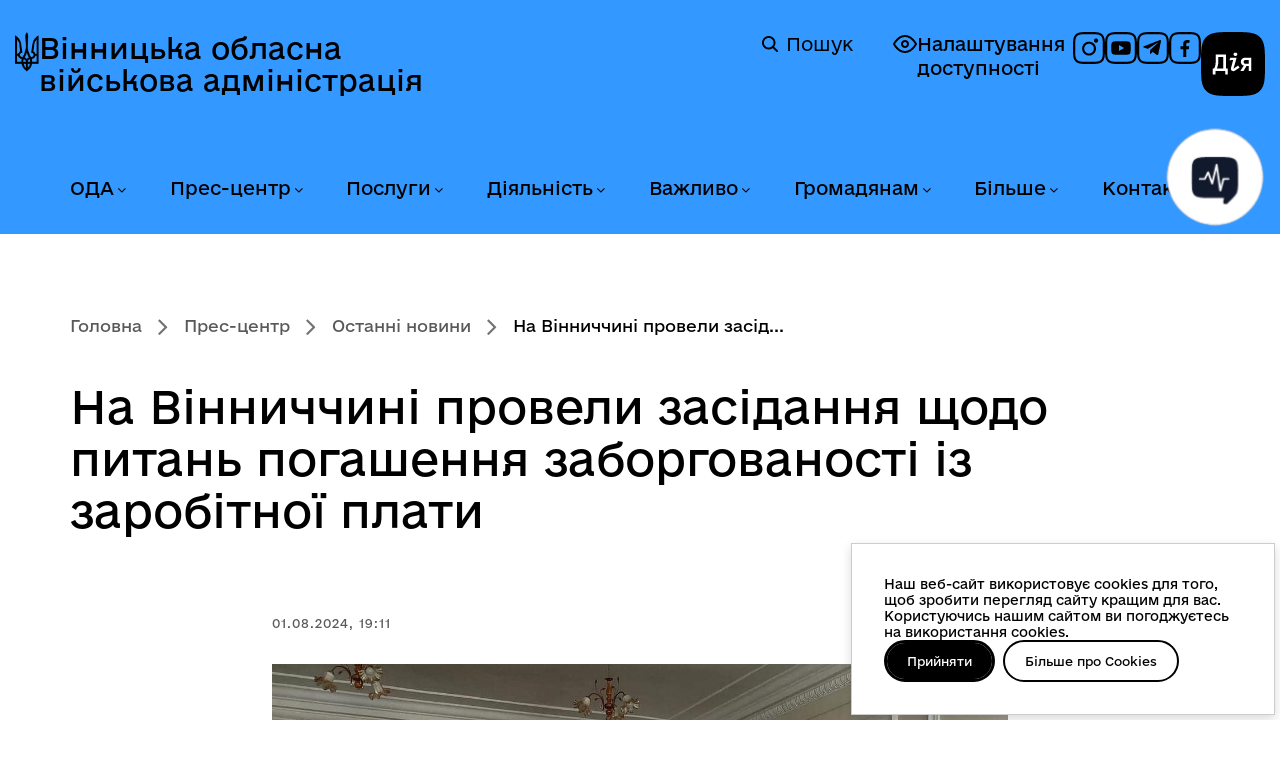

--- FILE ---
content_type: text/html; charset=utf-8
request_url: https://vin.gov.ua/news/ostanni-novyny/64636-na-vinnychchyni-provely-zasidannia-shchodo-pytan-pohashennia-zaborhovanosti-iz-zarobitnoi-platy
body_size: 20203
content:
<!DOCTYPE html>
<html xmlns="http://www.w3.org/1999/xhtml" xml:lang="uk-ua"
    lang="uk-ua" dir="ltr">

<head>
    <meta http-equiv="X-UA-Compatible" content="IE=edge">
    <meta name="viewport" content="width=device-width, initial-scale=1">
        <!-- head -->
    <meta charset="utf-8">
	<meta name="og:type" content="website">
	<meta name="og:url" content="https://vin.gov.ua/news/ostanni-novyny/64636-na-vinnychchyni-provely-zasidannia-shchodo-pytan-pohashennia-zaborhovanosti-iz-zarobitnoi-platy">
	<meta name="og:title" content="На Вінниччині провели засідання щодо питань погашення заборгованості із заробітної плати">
	<meta name="og:description" content="Вінницька обласна державна адміністрація - офіційний вебсайт">
	<meta name="og:image" content="https://vin.gov.ua/images/all-news/08-2024/1/6/3.jpg#joomlaImage://local-images/all-news/08-2024/1/6/3.jpg?width=1286&amp;height=1022">
	<meta name="twitter:card" content="summary_large_image">
	<meta name="twitter:url" content="https://vin.gov.ua/news/ostanni-novyny/64636-na-vinnychchyni-provely-zasidannia-shchodo-pytan-pohashennia-zaborhovanosti-iz-zarobitnoi-platy">
	<meta name="twitter:title" content="На Вінниччині провели засідання щодо питань погашення заборгованості із заробітної плати">
	<meta name="twitter:description" content="Вінницька обласна державна адміністрація - офіційний вебсайт">
	<meta name="twitter:image" content="https://vin.gov.ua/images/all-news/08-2024/1/6/3.jpg#joomlaImage://local-images/all-news/08-2024/1/6/3.jpg?width=1286&amp;height=1022">
	<meta name="description" content="Вінницька обласна державна адміністрація - офіційний вебсайт">
	<title>На Вінниччині провели засідання щодо питань погашення заборгованості із заробітної плати — Вінницька обласна військова адміністрація</title>
	<link href="/images/system/logo_v.png" rel="shortcut icon" type="image/vnd.microsoft.icon">
<link href="//fonts.googleapis.com/css?family=Open+Sans:300,300italic,regular,italic,600,600italic,700,700italic,800,800italic&amp;amp;subset=latin" rel="stylesheet" />
	<link href="/templates/webhit/css/bootstrap.min.css?v=2.02" rel="stylesheet" />
	<link href="/templates/webhit/css/font-awesome.min.css?v=2.02" rel="stylesheet" />
	<link href="/templates/webhit/css/custom.css?v=2.02" rel="stylesheet" />
	<link href="/templates/webhit/css/consent.css?v=2.02" rel="stylesheet" />
	<link href="/templates/webhit/css/legacy.css?v=2.02" rel="stylesheet" />
	<link href="/templates/webhit/css/template.css?v=2.02" rel="stylesheet" />
	<link href="/templates/webhit/css/presets/preset1.css?v=2.02" rel="stylesheet" class="preset" />
	<link href="/templates/webhit/css/frontend-edit.css?v=2.02" rel="stylesheet" />
	<link href="https://vin.gov.ua/modules/mod_bt_contentslider/tmpl/css/btcontentslider.css" rel="stylesheet" />
	<style>body{font-family:Open Sans, sans-serif; font-weight:300; }</style>
	<style>h1{font-family:Open Sans, sans-serif; font-weight:800; }</style>
	<style>h2{font-family:Open Sans, sans-serif; font-weight:600; }</style>
	<style>h3{font-family:Open Sans, sans-serif; font-weight:normal; }</style>
	<style>h4{font-family:Open Sans, sans-serif; font-weight:normal; }</style>
	<style>h5{font-family:Open Sans, sans-serif; font-weight:600; }</style>
	<style>h6{font-family:Open Sans, sans-serif; font-weight:600; }</style>
	<style>@media (min-width: 1400px) {
.container {
max-width: 1140px;
}
}</style>
	<style>#sp-top-header{ padding:15px 0 0 0; }</style>
	<style>#sp-header{ background-image:url("/images/system/header.jpg");background-repeat:no-repeat;background-size:inherit;background-position:50% 100%;padding:40px 0px 20px 0px; }</style>
	<style>#sp-breadcrumb{ background-color:#4764a2;color:#ffffff; }</style>
	<style>#sp-bottom{ background-color:#ffffff;padding:45px 0px 10px 0px; }</style>
	<style>#sp-footer{ padding:0px 9%;margin:60px 0px 40px 0px; }</style>
	<style>#sp-copyright{ background-color:#4764a2;color:#ffffff;padding:20px 0; }</style>
	<style>#btcontentslider208 .bt_handles{top: 0px !important;right: 5px !important}</style>
	<style>
		@media screen and (max-width: 767px){.bt-cs .bt-row{width:100%!important;}}</style>
<script type="application/json" class="joomla-script-options new">{"system.paths":{"root":"","rootFull":"https:\/\/vin.gov.ua\/","base":"","baseFull":"https:\/\/vin.gov.ua\/"},"csrf.token":"ed1f99d5bc1a389715ea3ea070a00435"}</script>
	<script src="/media/system/js/core.min.js?3b2c7481f479d57ca6a59403341a2e378a288779"></script>
	<script src="/media/vendor/bootstrap/js/bootstrap-es5.min.js?5.1.3" nomodule defer></script>
	<script src="/media/vendor/jquery/js/jquery.min.js?3.6.0"></script>
	<script src="/media/legacy/js/jquery-noconflict.min.js?04499b98c0305b16b373dff09fe79d1290976288"></script>
	<script src="/media/vendor/bootstrap/js/alert.min.js?5.1.3" type="module"></script>
	<script src="/media/vendor/bootstrap/js/button.min.js?5.1.3" type="module"></script>
	<script src="/media/vendor/bootstrap/js/carousel.min.js?5.1.3" type="module"></script>
	<script src="/media/vendor/bootstrap/js/collapse.min.js?5.1.3" type="module"></script>
	<script src="/media/vendor/bootstrap/js/dropdown.min.js?5.1.3" type="module"></script>
	<script src="/media/vendor/bootstrap/js/modal.min.js?5.1.3" type="module"></script>
	<script src="/media/vendor/bootstrap/js/offcanvas.min.js?5.1.3" type="module"></script>
	<script src="/media/vendor/bootstrap/js/popover.min.js?5.1.3" type="module"></script>
	<script src="/media/vendor/bootstrap/js/scrollspy.min.js?5.1.3" type="module"></script>
	<script src="/media/vendor/bootstrap/js/tab.min.js?5.1.3" type="module"></script>
	<script src="/media/vendor/bootstrap/js/toast.min.js?5.1.3" type="module"></script>
	<script src="/templates/webhit/js/bootstrap.min.js?v=2.02"></script>
	<script src="/templates/webhit/js/jquery.sticky.js?v=2.02"></script>
	<script src="/templates/webhit/js/main.js?v=2.02"></script>
	<script src="/templates/webhit/js/select-library.js?v=2.02"></script>
	<script src="/templates/webhit/js/rearrange-slides.js?v=2.02"></script>
	<script src="/templates/webhit/js/consent.js?v=2.02"></script>
	<script src="/templates/webhit/js/frontend-edit.js?v=2.02"></script>
	<script src="https://vin.gov.ua/modules/mod_bt_contentslider/tmpl/js/slides.js"></script>
	<script src="https://vin.gov.ua/modules/mod_bt_contentslider/tmpl/js/default.js"></script>
	<script src="https://vin.gov.ua/modules/mod_bt_contentslider/tmpl/js/jquery.easing.1.3.js"></script>
	<script>
var sp_preloader = '0';
</script>
	<script>
var sp_gotop = '1';
</script>
	<script>
var sp_offanimation = 'default';
</script>

    </head>

<body class="site com-content view-article layout-blog no-task itemid-127 uk-ua ltr  sticky-header layout-fluid off-canvas-menu-init">
    <script>
        const body = document.querySelector('body');
        if (localStorage.getItem('accessibility-version')) {
            body.classList.add('accessibility-version');
        } else {
            body.classList.remove('accessibility-version');
        }
    </script>
    <a href="#sp-section-3" class="skip-link link" aria-label="Перейти до головного меню">Перейти до головного меню</a>
    <a href="#sp-main-body" class="skip-link link" aria-label="Перейти до головного вмісту">Перейти до головного вмісту</a>
    <a href="#sp-footer" class="skip-link link" aria-label="Перейти до головного колонтитула">Перейти до головного колонтитула</a>
    <div class="off-canvas-menu-wrap">
        <div class="body-innerwrapper">
            <section id="sp-top-header"><div class="container"><div class="row"><div id="sp-user4" class="col-lg-12 d-none d-lg-block"><div class="sp-column "></div></div></div></div></section><header id="sp-header"><div class="container"><div class="row"><div id="sp-logo" class="col-8 col-lg-6 "><div class="sp-column ">	<a id="offcanvas-toggler" class="visible-sm visible-xs" href="#" aria-label="Відкрити меню"><i class="fa fa-bars"></i></a><div class="logo"><a href="/">Вінницька обласна військова адміністрація</a><a href="/"><img class="sp-default-logo" src="/images/system/logo.png" alt="Вінницька обласна військова адміністрація"><img class="sp-retina-logo" src="/images/system/logo_retina.png" alt="Вінницька обласна військова адміністрація" width="38" height="63"></a></div><div class="rdesc" data-toggle="modal" data-target="#headerInfoModal"></div></div></div><div id="sp-search" class="col-lg-6 "><div class="sp-column "><div class="sp-module temp"><div class="sp-module-content">
<div id="mod-custom112" class="mod-custom custom">
    <p class="a11y"><a class="accessibility-link" href="#" rel="alternate"> <img src="/templates/webhit/images/icons/accessibility-off.svg" alt="icon" /> Налаштування доступності </a></p>
<div class="social"><a href="https://www.instagram.com/vinnytsia_oda/" target="_blank" rel="noopener" aria-label="Профіль в Instagram"> <img src="/templates/webhit/images/icons/social-inst.svg" alt="icon" /> </a> <a href="https://www.youtube.com/@depinformcomvinoda9030" target="_blank" rel="noopener" aria-label="Канал на YouTube"> <img src="/templates/webhit/images/icons/social-yt.svg" alt="icon" /> </a> <a href="https://t.me/VinnytsiaODA" target="_blank" rel="noopener noreferrer" aria-label="Канал в Telegram"> <img src="/templates/webhit/images/icons/social-tg.svg" alt="icon" /> </a> <a href="https://www.facebook.com/1depinformcom" target="_blank" rel="noopener" aria-label="Сторінка на Facebook"> <img src="/templates/webhit/images/icons/social-fb.svg" alt="icon" /> </a></div>
<p><a class="diia-logo-wrapper" href="https://diia.gov.ua/" target="_blank" rel="noopener"> <img class="diia-logo" src="/templates/webhit/images/icons/dia-logo.svg" alt="Дія" /> <span class="sr-only">Дія</span> </a></p></div>
</div></div><div class="sp-module "><div class="sp-module-content"><div class="search">
    <a href="/component/search" class="header-search">
	    <img alt="Пошук" width="16px" height="24px" src="/templates/webhit/icons/magnifier.svg" />
	    Пошук
	</a>
</div>
</div></div></div></div></div></div></header><section id="sp-section-3" class=" menu-section"><div class="container"><div class="row"><div id="sp-menu" class="col-lg-12 "><div class="sp-column ">			<div class='sp-megamenu-wrapper'>
				<a id="offcanvas-toggler" class="visible-sm visible-xs" href="#"><i class="fa fa-bars"></i></a>
				<ul class="sp-megamenu-parent menu-fade hidden-sm hidden-xs"><li class="sp-menu-item sp-has-child oda"><a  href="/oda"  >ОДА</a><div class="sp-dropdown sp-dropdown-main sp-menu-right" style="width: 300px;"><div class="sp-dropdown-inner"><ul class="sp-dropdown-items"><li class="sp-menu-item"><a  href="/oda/osnovni-zavdannia-ta-normatyvno-pravovi-zasady-diialnosti"  >Основні завдання та нормативно-правові засади діяльності</a></li><li class="sp-menu-item"><a  href="/oda/normatyvno-pravovi-dokumenty"  >Нормативно-правові документи</a></li><li class="sp-menu-item"><a  href="/oda/orhany-vlady"  >Органи влади</a></li><li class="sp-menu-item"><a  href="/oda/kerivnytstvo"  >Керівництво</a></li><li class="sp-menu-item"><a  href="/oda/funktsii-ta-povnovazhennia-oda"  >Функції та повноваження ОДА</a></li><li class="sp-menu-item"><a  href="/oda/vakansii-konkursy-na-zamishchennia-vakantnykh-posad"  >Вакансії, конкурси на заміщення вакантних посад</a></li><li class="sp-menu-item"><a  href="/oda/stazhuvannia-molodi"  >Стажування молоді</a></li><li class="sp-menu-item"><a  href="/oda/vnutrishnii-audyt"  >Внутрішній аудит</a></li><li class="sp-menu-item"><a  href="/oda/orhanizatsiina-struktura-oblderzhadministratsii"  >Організаційна структура облдержадміністрації</a></li><li class="sp-menu-item"><a  href="/oda/predstavnyk-uriadovoho-upovnovazhenoho"  >Представник Урядового уповноваженого</a></li></ul></div></div></li><li class="sp-menu-item sp-has-child news active"><a  href="/news"  >Прес-центр</a><div class="sp-dropdown sp-dropdown-main sp-menu-right" style="width: 300px;"><div class="sp-dropdown-inner"><ul class="sp-dropdown-items"><li class="sp-menu-item current-item active"><a  href="/news/ostanni-novyny"  >Останні новини</a></li><li class="sp-menu-item"><a  href="/news/top-novyny"  >Топ новини</a></li><li class="sp-menu-item"><a  href="/news/terytorialna-oborona"  >Територіальна оборона</a></li><li class="sp-menu-item"><a  href="/news/zdorova-ukraina"  >Здорова Україна</a></li><li class="sp-menu-item"><a  href="/news/eukraina"  >EUкраїна</a></li><li class="sp-menu-item"><a  href="/news/oholoshennia"  >Оголошення</a></li><li class="sp-menu-item"><a  href="/news/fotohalereia?types[0]=1"  >Фотогалерея</a></li><li class="sp-menu-item"><a  href="/news/videohalereia?types[0]=1"  >Відеогалерея</a></li><li class="sp-menu-item"><a  href="/news/anonsy-podii"  >Анонси подій</a></li></ul></div></div></li><li class="sp-menu-item sp-has-child konsultatsii"><a  href="/administratyvni-posluhy"  >Послуги</a><div class="sp-dropdown sp-dropdown-main sp-menu-right" style="width: 300px;"><div class="sp-dropdown-inner"><ul class="sp-dropdown-items"><li class="sp-menu-item"><a  href="/administratyvni-posluhy/administratyvni-posluhy-iaki-nadaiut-strukturni-pidrozdily-oda"  >Адміністративні послуги, які надаються облдержадміністрацією та її структурними підрозділами</a></li><li class="sp-menu-item"><a  href="/administratyvni-posluhy/elektronni-posluhy"  >Електронні послуги</a></li><li class="sp-menu-item"><a  href="/administratyvni-posluhy/tsentry-nadannia-administratyvnykh-posluh-u-vinnytskii-oblasti"  >Центри надання адміністративних послуг у Вінницькій області </a></li><li class="sp-menu-item"><a  href="/administratyvni-posluhy/kartuvannia-posluh"  >Картування послуг</a></li><li class="sp-menu-item"><a  href="/administratyvni-posluhy/dozvilni-dokumenty-iaki-nadaiutsia-oblderzhadministratsiieiu-ta-ii-strukturnymy-pidrozdilamy"  >Дозвільні документи, які надаються облдержадміністрацією та її структурними підрозділами</a></li></ul></div></div></li><li class="sp-menu-item sp-has-child invest"><a  href="/invest"  >Діяльність</a><div class="sp-dropdown sp-dropdown-main sp-menu-right" style="width: 300px;"><div class="sp-dropdown-inner"><ul class="sp-dropdown-items"><li class="sp-menu-item"><a  href="/invest/oblasni-prohramy"  >Обласні програми</a></li><li class="sp-menu-item"><a  href="/invest/prohramy-rozvytku"  >Програми розвитку</a></li><li class="sp-menu-item"><a  href="/invest/mizhnarodne-spivrobitnytstvo"  >Міжнародне співробітництво</a></li><li class="sp-menu-item"><a  href="/invest/rehionalnyi-ofis-mizhnarodnoho-spivrobitnytstva"  >Регіональний офіс міжнародного співробітництва</a></li><li class="sp-menu-item"><a  href="/invest/upravlinnia-obiektamy-derzhavnoi-vlasnosti"  >Управління об'єктами державної власності</a></li><li class="sp-menu-item"><a  href="/invest/yevropeiska-intehratsiia"  >Європейська інтеграція</a></li><li class="sp-menu-item"><a  href="/invest/investoram"  >Інвесторам</a></li><li class="sp-menu-item"><a  href="/invest/derzhavni-zakupivli"  >Державні закупівлі</a></li><li class="sp-menu-item"><a  href="/invest/rehuliatorna-diialnist"  >Регуляторна діяльність</a></li><li class="sp-menu-item"><a  href="/invest/spivrobitnytstvo-z-nato"  >Співробітництво з НАТО</a></li><li class="sp-menu-item"><a  href="/invest/prozorist-i-pidzvitnist"  >Прозорість і підзвітність</a></li></ul></div></div></li><li class="sp-menu-item sp-has-child"><a  href="/vazhlyvo"  >Важливо</a><div class="sp-dropdown sp-dropdown-main sp-menu-right" style="width: 300px;"><div class="sp-dropdown-inner"><ul class="sp-dropdown-items"><li class="sp-menu-item sp-has-child"><a  href="/vazhlyvo/biznesu"  >Бізнесу</a><div class="sp-dropdown sp-dropdown-sub sp-menu-right" style="width: 300px;"><div class="sp-dropdown-inner"><ul class="sp-dropdown-items"><li class="sp-menu-item"><a  href="/vazhlyvo/biznesu/dialoh-vlady-ta-biznesu"  >Діалог влади та бізнесу</a></li><li class="sp-menu-item"><a  href="/vazhlyvo/biznesu/pidtrymka-biznesu"  >Підтримка бізнесу</a></li><li class="sp-menu-item"><a  href="/vazhlyvo/biznesu/rehionalna-rada-pidpryiemtsiv" rel="noopener noreferrer" target="_blank" >Регіональна рада підприємців </a></li></ul></div></div></li><li class="sp-menu-item"><a  href="/vazhlyvo/zapobihannia-proiavam-koruptsii"  >Запобігання проявам корупції</a></li><li class="sp-menu-item"><a  href="/vazhlyvo/rozvytok-tsyfrovykh-navychok-ta-tsyfrovykh-prav-hromadian"  >Розвиток цифрових навичок та цифрових прав громадян</a></li><li class="sp-menu-item"><a  href="/vazhlyvo/kiberbezpeka-pid-chas-viiny"  >Кібербезпека під час війни</a></li><li class="sp-menu-item"><a  href="/vazhlyvo/broniuvannia-viiskovozoboviazanykh"  >Бронювання військовозобов’язаних</a></li><li class="sp-menu-item"><a  href="/vazhlyvo/protokoly-zasidan-oblasnoi-komisii-z-pytan-tekhnohenno-ekolohichnoi-bezpeky-ta-nadzvychainoi-sytuatsii"  >Протоколи засідань обласної комісії з питань ТЕБ та НС</a></li><li class="sp-menu-item"><a  href="/vazhlyvo/protokoly-zasidan-oblasnoi-komisii-z-rozpodilu-publichnykh-investytsii"  >Протоколи засідань обласної комісії з розподілу публічних інвестицій</a></li></ul></div></div></li><li class="sp-menu-item sp-has-child"><a  href="/hromadianam"  >Громадянам</a><div class="sp-dropdown sp-dropdown-main sp-menu-right" style="width: 300px;"><div class="sp-dropdown-inner"><ul class="sp-dropdown-items"><li class="sp-menu-item sp-has-child gromada"><a  href="/hromadianam/gromada"  >Громадянське суспільство</a><div class="sp-dropdown sp-dropdown-sub sp-menu-right" style="width: 300px;"><div class="sp-dropdown-inner"><ul class="sp-dropdown-items"><li class="sp-menu-item"><a  href="/hromadianam/gromada/mekhanizmy-i-protsedury"  >Механізми та процедури</a></li><li class="sp-menu-item"><a  href="/hromadianam/gromada/koordynatsiina-rada-z-pytan-utverdzhennia-ukrainskoi-natsionalnoi-ta-hromadianskoi-identychnosti"  >Координаційна рада з питань утвердження української національної та громадянської ідентичності</a></li><li class="sp-menu-item sp-has-child"><a  href="/hromadianam/gromada/konsultatsii-z-hromadskistiu"  >Консультації з громадськістю</a><div class="sp-dropdown sp-dropdown-sub sp-menu-right" style="width: 300px;"><div class="sp-dropdown-inner"><ul class="sp-dropdown-items"><li class="sp-menu-item"><a  href="/hromadianam/gromada/konsultatsii-z-hromadskistiu/normatyvno-pravova-baza"  >Нормативно-правова база</a></li><li class="sp-menu-item"><a  href="/hromadianam/gromada/konsultatsii-z-hromadskistiu/elektronni-konsultatsii"  >Електронні консультації</a></li><li class="sp-menu-item"><a  href="/hromadianam/gromada/konsultatsii-z-hromadskistiu/vidpovidalni-osoby-za-orhanizatsiiu-ta-provedennia-konsultatsii-z-hromadskistiu"  >Відповідальні особи за організацію та проведення консультацій з громадськістю</a></li><li class="sp-menu-item"><a  href="/hromadianam/gromada/konsultatsii-z-hromadskistiu/plan-provedennia-konsultatsii"  >План проведення консультацій</a></li><li class="sp-menu-item"><a  href="/hromadianam/gromada/konsultatsii-z-hromadskistiu/anonsy-konsultatsii"  >Анонси консультацій</a></li><li class="sp-menu-item"><a  href="/hromadianam/gromada/konsultatsii-z-hromadskistiu/publichne-hromadske-obhovorennia"  >Публічне громадське обговорення</a></li><li class="sp-menu-item"><a  href="/hromadianam/gromada/konsultatsii-z-hromadskistiu/zvity-za-rezultatamy-obhovorennia"  >Звіти за результатами обговорення</a></li><li class="sp-menu-item"><a  href="/hromadianam/gromada/konsultatsii-z-hromadskistiu/publichni-zvity-orhaniv-vykonavchoi-vlady"  >Публічні звіти органів виконавчої влади</a></li></ul></div></div></li><li class="sp-menu-item"><a  href="/hromadianam/gromada/hromadska-rada"  >Громадська рада</a></li><li class="sp-menu-item"><a  href="/hromadianam/gromada/hromadska-ekspertyza"  >Громадська експертиза</a></li><li class="sp-menu-item"><a  href="/hromadianam/gromada/diialnist-hromadskykh-orhanizatsii-vinnychchyny"  >Діяльність інститутів ГС Вінниччини</a></li><li class="sp-menu-item"><a  href="/hromadianam/gromada/koordynatsiina-rada"  >Координаційна рада</a></li><li class="sp-menu-item"><a  href="/hromadianam/gromada/normatyvno-pravovi-akty"  >Нормативно-правові акти</a></li><li class="sp-menu-item"><a  href="/hromadianam/gromada/instytuty-hromadianskoho-suspilstva-vinnychchyny"  >Інститути ГС Вінниччини</a></li><li class="sp-menu-item"><a  href="/hromadianam/gromada/oholoshennia-dlia-instytutiv-hromadianskoho-suspilstva"  >Оголошення для інститутів ГС</a></li><li class="sp-menu-item"><a  href="/hromadianam/gromada/finansova-pidtrymka-instytutiv-hromadianskoho-suspilstva"  >Фінансова підтримка інститутів ГС</a></li><li class="sp-menu-item"><a  href="/hromadianam/gromada/oblasna-komisiia-z-reabilitatsii"  >Обласна комісія з реабілітації</a></li><li class="sp-menu-item"><a  href="/hromadianam/gromada/inshe"  >Інше</a></li></ul></div></div></li><li class="sp-menu-item"><a  href="/hromadianam/veteranam"  >Ветеранам</a></li><li class="sp-menu-item"><a  href="/hromadianam/rada-volonteriv"  >Рада волонтерів при Вінницькій ОВА</a></li><li class="sp-menu-item sp-has-child"><a  href="/hromadianam/informatsiia-dlia-vpo"  >Інформація для ВПО</a><div class="sp-dropdown sp-dropdown-sub sp-menu-right" style="width: 300px;"><div class="sp-dropdown-inner"><ul class="sp-dropdown-items"><li class="sp-menu-item"><a  href="/hromadianam/informatsiia-dlia-vpo/normatyvno-pravovi-dokumenty-z-pytan-vpo"  >Нормативно-правові документи з питань ВПО</a></li><li class="sp-menu-item"><a  href="/hromadianam/informatsiia-dlia-vpo/dopomoha-vnutrishno-peremishchenym-osobam-na-prozhyvannia"  >Допомога внутрішньо переміщеним особам на проживання</a></li><li class="sp-menu-item"><a  href="/hromadianam/informatsiia-dlia-vpo/rada-vpo"  >Рада ВПО</a></li><li class="sp-menu-item"><a  href="/hromadianam/informatsiia-dlia-vpo/korysna-informatsiia-dlia-vpo"  >Корисна інформація для ВПО</a></li><li class="sp-menu-item"><a  href="/hromadianam/informatsiia-dlia-vpo/novyny-vpo"  >Новини ВПО</a></li></ul></div></div></li><li class="sp-menu-item sp-has-child info"><a  href="/hromadianam/info"  >Публічна інформація</a><div class="sp-dropdown sp-dropdown-sub sp-menu-right" style="width: 300px;"><div class="sp-dropdown-inner"><ul class="sp-dropdown-items"><li class="sp-menu-item"><a  href="/hromadianam/info/dostup-do-publichnoi-informatsii"  >Доступ до публічної інформації</a></li><li class="sp-menu-item"><a  href="/hromadianam/info/publichni-dokumenty-ta-zvity"  >Публічні документи та звіти</a></li><li class="sp-menu-item"><a  href="/hromadianam/info/elektronnyi-zapyt-na-publichnu-informatsiiu"  >Електронний запит на публічну інформацію</a></li></ul></div></div></li><li class="sp-menu-item"><a  href="/hromadianam/nabory-vidkrytykh-danykh"  >Набори відкритих даних</a></li><li class="sp-menu-item sp-has-child"><a  href="/hromadianam/zvernennia-hromadian"  >Звернення громадян</a><div class="sp-dropdown sp-dropdown-sub sp-menu-right" style="width: 300px;"><div class="sp-dropdown-inner"><ul class="sp-dropdown-items"><li class="sp-menu-item"><a  href="/hromadianam/zvernennia-hromadian/elektronne-zvernennia-note"  >Електронне звернення</a></li></ul></div></div></li><li class="sp-menu-item"><a  href="https://www.drv.gov.ua/portal/cm?start"  >Державний реєстр виборців</a></li></ul></div></div></li><li class="sp-menu-item sp-has-child bilshe"><a  href="/bilshe"  >Більше</a><div class="sp-dropdown sp-dropdown-main sp-menu-right" style="width: 300px;"><div class="sp-dropdown-inner"><ul class="sp-dropdown-items"><li class="sp-menu-item sp-has-child"><a  href="/bilshe/humanitarna-dopomoha"  >Благодійна (гуманітарна) допомога</a><div class="sp-dropdown sp-dropdown-sub sp-menu-right" style="width: 300px;"><div class="sp-dropdown-inner"><ul class="sp-dropdown-items"><li class="sp-menu-item"><a  href="/bilshe/humanitarna-dopomoha/novyny"  >Новини</a></li><li class="sp-menu-item"><a  href="/bilshe/humanitarna-dopomoha/robocha-hrupa-z-pytan-humanitarnoi-dopomohy"  >Робоча група з питань гуманітарної допомоги</a></li></ul></div></div></li><li class="sp-menu-item sp-has-child region"><a  href="/bilshe/region"  >Про область</a><div class="sp-dropdown sp-dropdown-sub sp-menu-right" style="width: 300px;"><div class="sp-dropdown-inner"><ul class="sp-dropdown-items"><li class="sp-menu-item"><a  href="/bilshe/region/vinnychchyna-perlyna-podillia"  >Вінниччина - перлина Поділля</a></li><li class="sp-menu-item"><a  href="/bilshe/region/vinnichchina-e-shcho-skazati"  >Вінниччина. Є що сказати</a></li><li class="sp-menu-item"><a  href="/bilshe/region/vinnychchyna-turystychna"  >Вінниччина туристична</a></li><li class="sp-menu-item"><a  href="/bilshe/region/politychna-palitra-vinnychchyny"  >Політична палітра Вінниччини</a></li><li class="sp-menu-item"><a  href="/bilshe/region/zmi-vinnychchyny"  >ЗМІ Вінниччини</a></li><li class="sp-menu-item"><a  href="/bilshe/region/vinnychany-v-istorii"  >Вінничани в історії</a></li><li class="sp-menu-item"><a  href="/bilshe/region/ukrainski-tradytsii-na-podilli"  >Українські традиції на Поділлі</a></li></ul></div></div></li><li class="sp-menu-item"><a  href="/bilshe/henderna-polityka"  >Гендерна політика</a></li><li class="sp-menu-item"><a  href="/bilshe/stvorennia-bezbariernoho-prostoru"  >Створення безбар'єрного простору</a></li><li class="sp-menu-item"><a  href="/bilshe/deinstytualizatsiia"  >Деінституціалізація</a></li><li class="sp-menu-item"><a  href="/bilshe/biudzhetnyi-zapyt-ta-biudzhetna-prohrama"  >Бюджетний запит та бюджетна програма</a></li><li class="sp-menu-item"><a  href="/bilshe/ochyshchennia-vlady"  >Очищення влади</a></li><li class="sp-menu-item"><a  href="/bilshe/knyhovydannia"  >Книговидання</a></li><li class="sp-menu-item"><a  href="/bilshe/ievidnovlennia"  >єВідновлення</a></li></ul></div></div></li><li class="sp-menu-item sp-has-child"><a  href="/kontakty"  >Контакти</a><div class="sp-dropdown sp-dropdown-main sp-menu-right" style="width: 300px;"><div class="sp-dropdown-inner"><ul class="sp-dropdown-items"><li class="sp-menu-item"><a  href="/kontakty/aparat-ova"  >Апарат ОВА</a></li><li class="sp-menu-item"><a  href="/kontakty/spysok-telefoniv-oblasnykh-ustanov-ta-orhanizatsii"  >Список телефонів структурних підрозділів обласної військової адміністрації</a></li><li class="sp-menu-item"><a  href="/kontakty/strukturni-pidrozdily-ova"  >Структурні підрозділи ОВА</a></li><li class="sp-menu-item"><a  href="/kontakty/raionni-derzhavni-administratsii-vinnytskoi-oblasti"  >Районні державні адміністрації Вінницької області</a></li><li class="sp-menu-item"><a  href="/kontakty/miski-rady-mist-oblasnoho-znachennia"  >Міські ради міст обласного значення</a></li><li class="sp-menu-item"><a  href="/kontakty/terytorialni-orhany"  >Територіальні органи</a></li><li class="sp-menu-item"><a  href="/kontakty/rehionalni-terytorialni-orhany-natssotssluzhby"  >Регіональні територіальні органи Нацсоцслужби</a></li><li class="sp-menu-item"><a  href="/kontakty/kontakty-dlia-veteraniv-viiny-ta-chleniv-rodyn-zahyblykh-zakhysnykiv-ta-zakhysnyts"  >Контакти для ветеранів війни та членів родин загиблих захисників та захисниць</a></li></ul></div></div></li></ul>			</div>
		</div></div></div></div></section><section id="sp-breadcrumb"><div class="container"><div class="row"><div id="sp-breadcrumb" class="col-lg-12 "><div class="sp-column "><div class="sp-module "><div class="sp-module-content">
<ol class="breadcrumb">
	<li><i class="fa fa-home"></i></li><li><a href="/" class="pathway">Головна</a></li><li><a href="/news" class="pathway">Прес-центр</a></li><li><a href="/news/ostanni-novyny" class="pathway">Останні новини</a></li><li class="active">На Вінниччині провели засід...</li></ol>
</div></div></div></div></div></div></section><section id="sp-page-title"><div class="row"><div id="sp-title" class="col-lg-12 "><div class="sp-column "></div></div></div></section><section id="sp-main-body"><div class="container"><div class="row"><div id="sp-component" class="col-lg-8 "><div class="sp-column "><div id="system-message-container">
	</div>
<article class="item item-page item-featured" itemscope itemtype="http://schema.org/Article">
	<meta itemprop="inLanguage" content="uk-UA" />
			<div class="page-header">
			<h1 itemprop="name"> На Вінниччині провели засідання щодо питань погашення заборгованості із заробітної плати </h1>
		</div>
	


	<div class="entry-header">
		
						<dl class="article-info">

		
			<dt class="article-info-term"></dt>	
				
			
			
							<dd class="category-name">
	<i class="fa fa-folder-open-o"></i>
				<span itemprop="genre" itemprop="genre" data-toggle="tooltip" title="Категорія статті">Останні новини</span>	</dd>			
			
			
		
									<dd class="create">
	<i class="fa fa-clock-o"></i>
	<time datetime="2024-08-01T19:11:07+03:00" itemprop="dateCreated" data-toggle="tooltip" title="Дата створення">
		01.08.2024, 19:11	</time>
</dd>			
			
					
		

	</dl>
		
			</div>

				
	 	                  	
   <div class="">

      

<div class="entry-image intro-image">
			<a href="/news/ostanni-novyny/64636-na-vinnychchyni-provely-zasidannia-shchodo-pytan-pohashennia-zaborhovanosti-iz-zarobitnoi-platy">
	
	<img
	class="caption" title="фото учасників засідання " src="/images/all-news/08-2024/1/6/3.jpg#joomlaImage://local-images/all-news/08-2024/1/6/3.jpg?width=1286&amp;height=1022" alt="Учасники засідання " itemprop="thumbnailUrl"/>

			</a>
	</div>
    </div>


		
				
	
		    <div itemprop="articleBody">
		
<p style="text-align: justify;">На Вінниччині провели чергове засідання обласної комісії з питань погашення заборгованості із заробітної плати (грошового забезпечення), забезпечення контролю за додержанням законодавства про працю.</p>
<p style="text-align: justify;">Як зазначив заступник Начальника ОВА Сергій Здітовецький, питання виплати заробітної плати постійно знаходиться на контролі обласної військової адміністрації. </p>
<p style="text-align: justify;">Адже згідно вимог ст. 115 Кодексу законів про працю України та ст. 24 Закону України «Про оплату праці» обов’язок роботодавця вчасно виплатити заробітну плату працівникам. Відповідно,  роботодавець повинен вживати  всіх можливих заходів для забезпечення реалізації права працівників на своєчасне отримання заробітної плати.</p>
<p style="text-align: justify;">На сьогодні за порушення законодавства про працю передбачена фінансова,  адміністративна, а також кримінальна відповідальність.</p>
<p style="text-align: justify;"><em>«Станом на 01 серпня 2024 року загальна сума заборгованості із виплати заробітної плати (за даними моніторингу)  на 7 підприємствах області усіх форм власності становила 24,3 млн. грн., тоді як на 1 січня 2024 року кількість підприємств-боржників становила 12, на загальну суму заборгованості майже 24,0 млн. грн. Кількість підприємств-боржників скоротилася на 5 одиниць, але заборгованість збільшилася на 1,7 % або на 411,0 тис. грн»</em>, - акцентував Сергій Здітовецький.</p>
<ul style="text-align: justify;">
<li>Із загальної кількості підприємств (7), які мають заборгованість із виплати заробітної плати, на 2 підприємствах державної форми власності сума заборгованості становила 11,1 млн (це 45,7 % від загальної суми заборгованості).</li>
<li>На 5 підприємствах іншої форми власності сума заборгованості із заробітної плати становить 13,2 млн грн (це 54,3 % від загальної суми заборгованості).</li>
</ul>
<p style="text-align: justify;">За словами заступника Начальника ОВА Сергія Здітовецького на підприємствах комунальної форми власності заборгованість із виплати заробітної плати відсутня.</p>
<p style="text-align: justify;">Заходи, які вживаються щодо погашення заборгованості із виплати заробітної плати:</p>
<ul>
<li style="text-align: justify;">за період січня-липня п.р. в регіоні проведено 17 засідань обласної та районних комісій з питань погашення заборгованості із заробітної плати (грошового забезпечення), забезпечення контролю за додержанням законодавства про працю, на яких заслухано 46 керівників підприємств-боржників та попереджено про персональну відповідальність щодо заборгованості із виплати заробітної плати.</li>
<li style="text-align: justify;">на оперативних нарадах щотижнево розглядаються питання виникнення заборгованості із виплати заробітної плати на підприємствах, організаціях та установах усіх форм власності.</li>
<li style="text-align: justify;">розроблено та затверджено графіки погашення заборгованості із заробітної плати по кожному підприємству-боржнику, а також встановлено контроль за станом їх виконання.</li>
<li style="text-align: justify;">проводиться систематичний моніторинг своєчасності і повноти виплати заробітної плати працівникам, зайнятих у різних видах економічної діяльності області.</li>
</ul>
<p>gallery}all-news/08-2024/2/6{/gallery}</p>	</div>

	
						<div class="tags">
	    <span>Tags: </span>
																	<a href="/news/fotohalereia" class="label label-info" rel="tag">Фотогалерея</a>						</div>
	
				
	
	
			<div class="article-footer-wrap">
			<div class="article-footer-top">
			    <span>Поділитись:</span>
									<div class="helix-social-share">
		<div class="helix-social-share-icon">
			<ul>
				<li>
					<div class="facebook" data-toggle="tooltip" data-placement="top" title="Share On Facebook">
						<a class="facebook" onClick="window.open('http://www.facebook.com/sharer.php?u=https://vin.gov.ua/news/ostanni-novyny/64636-na-vinnychchyni-provely-zasidannia-shchodo-pytan-pohashennia-zaborhovanosti-iz-zarobitnoi-platy','Facebook','width=600,height=300,left='+(screen.availWidth/2-300)+',top='+(screen.availHeight/2-150)+''); return false;" href="https://www.facebook.com/sharer.php?u=https://vin.gov.ua/news/ostanni-novyny/64636-na-vinnychchyni-provely-zasidannia-shchodo-pytan-pohashennia-zaborhovanosti-iz-zarobitnoi-platy">
							<img src="/templates/webhit/icons/social-fb.svg" alt="Facebook">
						</a>
					</div>
				</li>
				<li>
					<div class="twitter"  data-toggle="tooltip" data-placement="top" title="Share On Twitter">
						<a class="twitter" onClick="window.open('http://twitter.com/share?url=https://vin.gov.ua/news/ostanni-novyny/64636-na-vinnychchyni-provely-zasidannia-shchodo-pytan-pohashennia-zaborhovanosti-iz-zarobitnoi-platy&amp;text=На%20Вінниччині%20провели%20засідання%20щодо%20питань%20погашення%20заборгованості%20із%20заробітної%20плати','Twitter share','width=600,height=300,left='+(screen.availWidth/2-300)+',top='+(screen.availHeight/2-150)+''); return false;" href="https://twitter.com/share?url=https://vin.gov.ua/news/ostanni-novyny/64636-na-vinnychchyni-provely-zasidannia-shchodo-pytan-pohashennia-zaborhovanosti-iz-zarobitnoi-platy&amp;text=На%20Вінниччині%20провели%20засідання%20щодо%20питань%20погашення%20заборгованості%20із%20заробітної%20плати">
							<img src="/templates/webhit/icons/social-tw.svg" alt="Twitter">
						</a>
					</div>
				</li>
				<li>
					<div class="linkedin">
						<a class="linkedin" data-toggle="tooltip" data-placement="top" title="Share On Linkedin" onClick="window.open('http://www.linkedin.com/shareArticle?mini=true&url=https://vin.gov.ua/news/ostanni-novyny/64636-na-vinnychchyni-provely-zasidannia-shchodo-pytan-pohashennia-zaborhovanosti-iz-zarobitnoi-platy','Linkedin','width=585,height=666,left='+(screen.availWidth/2-292)+',top='+(screen.availHeight/2-333)+''); return false;" href="http://www.linkedin.com/shareArticle?mini=true&url=https://vin.gov.ua/news/ostanni-novyny/64636-na-vinnychchyni-provely-zasidannia-shchodo-pytan-pohashennia-zaborhovanosti-iz-zarobitnoi-platy" >
						    <img src="/templates/webhit/icons/social-in.svg" alt="Linkedin">
						</a>
					</div>
				</li>
				<li>
					<div class="telegram">
						<a class="telegram" data-toggle="tooltip" data-placement="top" title="Share On Telegram" onClick="window.open('https://telegram.me/share/url?url=https://vin.gov.ua/news/ostanni-novyny/64636-na-vinnychchyni-provely-zasidannia-shchodo-pytan-pohashennia-zaborhovanosti-iz-zarobitnoi-platy','Telegram','width=585,height=666,left='+(screen.availWidth/2-292)+',top='+(screen.availHeight/2-333)+''); return false;" href="https://telegram.me/share/url?url=https://vin.gov.ua/news/ostanni-novyny/64636-na-vinnychchyni-provely-zasidannia-shchodo-pytan-pohashennia-zaborhovanosti-iz-zarobitnoi-platy" >
						    <img src="/templates/webhit/icons/social-tg.svg" alt="Telegram">
						</a>
					</div>
				</li>
			</ul>
		</div>
	</div> <!-- /.helix-social-share -->














			</div>
					</div>
	
</article></div></div><div id="sp-right" class="col-md-4 col-lg-4 "><div class="sp-column "><div class="sp-module popular-categories"><h3 class="sp-module-title">Популярні категорії:</h3><div class="sp-module-content"><div class="tagspopularpopular-categories">
	<ul>
		<li>		<a href="/news/fotohalereia">
			Фотогалерея					</a>
	</li>
		<li>		<a href="/news/videohalereia">
			Відео					</a>
	</li>
		<li>		<a href="/katehorii/bezpeka-naselennia">
			Безпека населення					</a>
	</li>
		<li>		<a href="/katehorii/pidtrymka-zakhysnykiv">
			Підтримка захисників					</a>
	</li>
		<li>		<a href="/katehorii/mizhnarodna-spivpratsia">
			Міжнародна співпраця					</a>
	</li>
		<li>		<a href="/katehorii/medytsyna">
			Медицина					</a>
	</li>
		<li>		<a href="/katehorii/mentalne-zdorovia">
			Ментальне здоров&#039;я					</a>
	</li>
		<li>		<a href="/katehorii/sotsialna-pidtrymka">
			Соціальна підтримка					</a>
	</li>
		<li>		<a href="/katehorii/sport">
			Спорт					</a>
	</li>
		<li>		<a href="/katehorii/biznes">
			Бізнес					</a>
	</li>
		<li>		<a href="/katehorii/vpo">
			ВПО					</a>
	</li>
		<li>		<a href="/katehorii/osvita">
			Освіта					</a>
	</li>
		<li>		<a href="/katehorii/bezbariernist">
			Безбар&#039;єрність					</a>
	</li>
		<li>		<a href="/katehorii/tsyfrovizatsiia">
			Цифровізація					</a>
	</li>
		<li>		<a href="/katehorii/apk">
			АПК					</a>
	</li>
		<li>		<a href="/katehorii/prozorist-ta-pidzvitnist">
			Прозорість та підзвітність					</a>
	</li>
		<li>		<a href="/katehorii/mobilizatsiia">
			Мобілізація					</a>
	</li>
		<li>		<a href="/katehorii/veteranska-polityka">
			Ветеранська політика					</a>
	</li>
		<li>		<a href="/katehorii/protydiia-torhivli-liudmy">
			Протидія торгівлі людьми					</a>
	</li>
		<li>		<a href="/katehorii/enerhetyka">
			Енергетика					</a>
	</li>
		<li>		<a href="/katehorii/henderna-rivnist">
			Гендерна рівність					</a>
	</li>
		<li>		<a href="/katehorii/vidbudova">
			Відбудова					</a>
	</li>
		<li>		<a href="/katehorii/reforma-shkilnoho-kharchuvannia">
			Реформа шкільного харчування					</a>
	</li>
		<li>		<a href="/katehorii/dostupni-liky">
			Доступні ліки					</a>
	</li>
		<li>		<a href="/katehorii/derzhavni-prohramy">
			Державні програми					</a>
	</li>
		<li>		<a href="/katehorii/kultura-vinnychchyny">
			Культура Вінниччини					</a>
	</li>
		<li>		<a href="/katehorii/natsionalnyi-sprotyv">
			Національний спротив					</a>
	</li>
		<li>		<a href="/katehorii/ekolohiia">
			Екологія					</a>
	</li>
		<li>		<a href="/katehorii/protydiia-domashnomu-nasylstvu">
			Протидія домашньому насильству 					</a>
	</li>
		<li>		<a href="/katehorii/simeini-formy-vykhovannia">
			Сімейні форми виховання					</a>
	</li>
		</ul>
</div>
</div></div></div></div></div></div></section><section id="sp-bottom-slider"><div class="container"><div class="row"><div id="sp-bottomslider" class="col-lg-12 "><div class="sp-column "><div class="sp-module "><div class="sp-module-content"><div class="more-news-slider">
    <div id="btcontentslider208" style="display:none;width:auto"
        class="container bt-cs">

        <div class="slider-header">
            <h2 id="slider-news-title">Більше новин</h2>
                            <div class="slider-controls">
                    <a class="prev" href="#">
                        <span title="Попередня" class="icon-slider-arrow-left"></span>
                    </a>
                    <a class="next" href="#">
                        <span title="Наступна" class="icon-slider-arrow-right"></span>
                    </a>
                </div>
                    </div>

                <div class="slides_container" style="width:auto;">

                        <div class="slide" style="width:auto">
                                <div class="bt-row bt-row-first"
                    style="width:50%">
                    <div class="bt-inner slider-content">
                        <div class="slider-image">
                                                <a target="_parent" class="bt-image-link"
                                                    title="На Вінниччині у день Соборності України хвилиною мовчання вшанували пам’ять полеглих Захисників і Захисниць " href="/news/ostanni-novyny/75113-na-vinnychchyni-u-den-sobornosti-ukrainy-khvylynoiu-movchannia-vshanuvaly-pamiat-polehlykh-zakhysnykiv-i-zakhysnyts">
                                                    <img class="hovereffect" src="/images/all-news/01-2026/22/2/5.jpg#joomlaImage://local-images/all-news/01-2026/22/2/5.jpg?width=2048&height=1366"
                                                        alt="На Вінниччині у день Соборності України хвилиною мовчання вшанували пам’ять полеглих Захисників і Захисниць "
                                                        style="width:671px; float:left;margin-right:5px"
                                                        title="На Вінниччині у день Соборності України хвилиною мовчання вшанували пам’ять полеглих Захисників і Захисниць " />
                                                </a>
                        </div>
                                                <div class="slider-description">
                                                        <a class="bt-title" target="_parent" title="На Вінниччині у день Соборності України хвилиною мовчання вшанували пам’ять полеглих Захисників і Захисниць "
                                href="/news/ostanni-novyny/75113-na-vinnychchyni-u-den-sobornosti-ukrainy-khvylynoiu-movchannia-vshanuvaly-pamiat-polehlykh-zakhysnykiv-i-zakhysnyts"> На Вінниччині у день Соборності України хвилиною мовчання вшанували пам’ять полеглих Захисників і Захисниць  </a>
                                                        <div class="slider-date">
                                                                    <div class="bt-extra">
                                                                                                                                                                        <span class="bt-date">22.01.2026, 17:09                                                                </span>
                                                                            </div>
                                                            </div>
                            

                            
                        </div>
                                            </div>
                    <!--end bt-inner -->
                </div>
                <!--end bt-row -->
                                                <div class="bt-row bt-row-last"
                    style="width:50%">
                    <div class="bt-inner slider-content">
                        <div class="slider-image">
                                                <a target="_parent" class="bt-image-link"
                                                    title="Начальниця ОВА Наталя Заболотна провела термінове засідання обласної комісії з питань техногенно-екологічної безпеки та надзвичайних ситуацій" href="/news/ostanni-novyny/75106-nachalnytsia-ova-natalia-zabolotna-provela-terminove-zasidannia-oblasnoi-komisii-z-pytan-tekhnohenno-ekolohichnoi-bezpeky-ta-nadzvychainykh-sytuatsii">
                                                    <img class="hovereffect" src="/images/all-news/01-2026/22/4/2.jpg#joomlaImage://local-images/all-news/01-2026/22/4/2.jpg?width=2048&height=1366"
                                                        alt="Начальниця ОВА Наталя Заболотна провела термінове засідання обласної комісії з питань техногенно-екологічної безпеки та надзвичайних ситуацій"
                                                        style="width:671px; float:left;margin-right:5px"
                                                        title="Начальниця ОВА Наталя Заболотна провела термінове засідання обласної комісії з питань техногенно-екологічної безпеки та надзвичайних ситуацій" />
                                                </a>
                        </div>
                                                <div class="slider-description">
                                                        <a class="bt-title" target="_parent" title="Начальниця ОВА Наталя Заболотна провела термінове засідання обласної комісії з питань техногенно-екологічної безпеки та надзвичайних ситуацій"
                                href="/news/ostanni-novyny/75106-nachalnytsia-ova-natalia-zabolotna-provela-terminove-zasidannia-oblasnoi-komisii-z-pytan-tekhnohenno-ekolohichnoi-bezpeky-ta-nadzvychainykh-sytuatsii"> Начальниця ОВА Наталя Заболотна провела термінове засідання обласної комісії з питань техногенно-екологічної безпеки та надзвичайних ситуацій </a>
                                                        <div class="slider-date">
                                                                    <div class="bt-extra">
                                                                                                                                                                        <span class="bt-date">22.01.2026, 15:50                                                                </span>
                                                                            </div>
                                                            </div>
                            

                            
                        </div>
                                            </div>
                    <!--end bt-inner -->
                </div>
                <!--end bt-row -->
                                                <div style="clear: both;"></div>

            </div>
            <!--end bt-main-item page	-->
                        <div class="slide" style="width:auto">
                                <div class="bt-row bt-row-first"
                    style="width:50%">
                    <div class="bt-inner slider-content">
                        <div class="slider-image">
                                                <a target="_parent" class="bt-image-link"
                                                    title="Президент України Володимир Зеленський відзначив шістьох вінничан високими державними нагородами з нагоди Дня Соборності " href="/news/ostanni-novyny/75093-prezydent-ukrainy-volodymyr-zelenskyi-vidznachyv-shistokh-vinnychan-vysokymy-derzhavnymy-nahorodamy-z-nahody-dnia-sobornosti">
                                                    <img class="hovereffect" src="/images/all-news/01-2026/22/3/photo_2026-01-22_14-40-27.jpg#joomlaImage://local-images/all-news/01-2026/22/3/photo_2026-01-22_14-40-27.jpg?width=1280&height=960"
                                                        alt="Президент України Володимир Зеленський відзначив шістьох вінничан високими державними нагородами з нагоди Дня Соборності "
                                                        style="width:671px; float:left;margin-right:5px"
                                                        title="Президент України Володимир Зеленський відзначив шістьох вінничан високими державними нагородами з нагоди Дня Соборності " />
                                                </a>
                        </div>
                                                <div class="slider-description">
                                                        <a class="bt-title" target="_parent" title="Президент України Володимир Зеленський відзначив шістьох вінничан високими державними нагородами з нагоди Дня Соборності "
                                href="/news/ostanni-novyny/75093-prezydent-ukrainy-volodymyr-zelenskyi-vidznachyv-shistokh-vinnychan-vysokymy-derzhavnymy-nahorodamy-z-nahody-dnia-sobornosti"> Президент України Володимир Зеленський відзначив шістьох вінничан високими державними нагородами з нагоди Дня Соборності  </a>
                                                        <div class="slider-date">
                                                                    <div class="bt-extra">
                                                                                                                                                                        <span class="bt-date">22.01.2026, 14:46                                                                </span>
                                                                            </div>
                                                            </div>
                            

                            
                        </div>
                                            </div>
                    <!--end bt-inner -->
                </div>
                <!--end bt-row -->
                                                <div class="bt-row bt-row-last"
                    style="width:50%">
                    <div class="bt-inner slider-content">
                        <div class="slider-image">
                                                <a target="_parent" class="bt-image-link"
                                                    title="У «Вінницяобленерго» пояснили чому змінюються графіки погодинних відключень електроенергії на Вінниччині" href="/news/ostanni-novyny/75096-u-vinnytsiaoblenerho-poiasnyly-chomu-zminiuiutsia-hrafiky-pohodynnykh-vidkliuchen-elektroenerhii-na-vinnychchyni">
                                                    <img class="hovereffect" src="/images/all-news/01-2026/22/IMG_20260122_111921.jpg#joomlaImage://local-images/all-news/01-2026/22/IMG_20260122_111921.jpg?width=1280&height=960"
                                                        alt="У «Вінницяобленерго» пояснили чому змінюються графіки погодинних відключень електроенергії на Вінниччині"
                                                        style="width:671px; float:left;margin-right:5px"
                                                        title="У «Вінницяобленерго» пояснили чому змінюються графіки погодинних відключень електроенергії на Вінниччині" />
                                                </a>
                        </div>
                                                <div class="slider-description">
                                                        <a class="bt-title" target="_parent" title="У «Вінницяобленерго» пояснили чому змінюються графіки погодинних відключень електроенергії на Вінниччині"
                                href="/news/ostanni-novyny/75096-u-vinnytsiaoblenerho-poiasnyly-chomu-zminiuiutsia-hrafiky-pohodynnykh-vidkliuchen-elektroenerhii-na-vinnychchyni"> У «Вінницяобленерго» пояснили чому змінюються графіки погодинних відключень електроенергії на Вінниччині </a>
                                                        <div class="slider-date">
                                                                    <div class="bt-extra">
                                                                                                                                                                        <span class="bt-date">22.01.2026, 14:38                                                                </span>
                                                                            </div>
                                                            </div>
                            

                            
                        </div>
                                            </div>
                    <!--end bt-inner -->
                </div>
                <!--end bt-row -->
                                                <div style="clear: both;"></div>

            </div>
            <!--end bt-main-item page	-->
                        <div class="slide" style="width:auto">
                                <div class="bt-row bt-row-first"
                    style="width:50%">
                    <div class="bt-inner slider-content">
                        <div class="slider-image">
                                                <a target="_parent" class="bt-image-link"
                                                    title="До Дня Соборності у Вінниці відбулась акція «Живий ланцюг Єднання»" href="/news/ostanni-novyny/75080-do-dnia-sobornosti-u-vinnytsi-vidbulas-aktsiia-zhyvyi-lantsiuh-yednannia">
                                                    <img class="hovereffect" src="/images/all-news/01-2026/22/1/97.jpg#joomlaImage://local-images/all-news/01-2026/22/1/97.jpg?width=5184&height=3456"
                                                        alt="До Дня Соборності у Вінниці відбулась акція «Живий ланцюг Єднання»"
                                                        style="width:671px; float:left;margin-right:5px"
                                                        title="До Дня Соборності у Вінниці відбулась акція «Живий ланцюг Єднання»" />
                                                </a>
                        </div>
                                                <div class="slider-description">
                                                        <a class="bt-title" target="_parent" title="До Дня Соборності у Вінниці відбулась акція «Живий ланцюг Єднання»"
                                href="/news/ostanni-novyny/75080-do-dnia-sobornosti-u-vinnytsi-vidbulas-aktsiia-zhyvyi-lantsiuh-yednannia"> До Дня Соборності у Вінниці відбулась акція «Живий ланцюг Єднання» </a>
                                                        <div class="slider-date">
                                                                    <div class="bt-extra">
                                                                                                                                                                        <span class="bt-date">22.01.2026, 12:39                                                                </span>
                                                                            </div>
                                                            </div>
                            

                            
                        </div>
                                            </div>
                    <!--end bt-inner -->
                </div>
                <!--end bt-row -->
                                                <div style="clear: both;"></div>

            </div>
            <!--end bt-main-item page	-->
                    </div>
    </div>
</div>

<!--end bt-container -->
<div style="clear: both;"></div>

<script type="text/javascript">
if (typeof(btcModuleIds) == 'undefined') {
    var btcModuleIds = new Array();
    var btcModuleOpts = new Array();
}
btcModuleIds.push(208);
btcModuleOpts.push({
    slideEasing: 'easeInQuad',
    fadeEasing: 'easeInQuad',
    effect: 'slide,slide',
    preloadImage: 'https://vin.gov.ua//modules/mod_bt_contentslider/tmpl/images/loading.gif',
    generatePagination: true,
    play: 0,
    hoverPause: true,
    slideSpeed: 500,
    autoHeight: true,
    fadeSpeed: 500,
    equalHeight: false,
    width: 'auto',
    height: 'auto',
    pause: 100,
    preload: true,
    paginationClass: 'bt_handles',
    generateNextPrev: false,
    prependPagination: true,
    touchScreen: 0});
</script>

</div></div></div></div></div></div></section><section id="sp-sitemap" class=" section-13 sitemap"><div class="container"><div class="row"><div id="sp-position1" class="col-lg-12 "><div class="sp-column "><div class="sp-module "><div class="sp-module-content">
<div id="mod-custom205" class="mod-custom custom">
    <div id="site-map-button-wrapper"><a id="site-map-button" href="https://vin.gov.ua/">Мапа сайту</a></div></div>
</div></div></div></div></div></div></section><section id="sp-bottom" class=" footermenu"><div class="container"><div class="row"><div id="sp-bottom1" class="col-md-6 col-lg-3 "><div class="sp-column "><div class="sp-module "><h3 class="sp-module-title">Облдержадміністрація</h3><div class="sp-module-content"><ul class="nav menu">
<li class="item-124"><a href="/oda/osnovni-zavdannia-ta-normatyvno-pravovi-zasady-diialnosti" > Основні завдання та нормативно-правові засади діяльності</a></li><li class="item-133"><a href="/oda/normatyvno-pravovi-dokumenty" > Нормативно-правові документи</a></li><li class="item-134"><a href="/oda/orhany-vlady" > Органи влади</a></li><li class="item-119"><a href="/oda/kerivnytstvo" > Керівництво</a></li><li class="item-121"><a href="/oda/funktsii-ta-povnovazhennia-oda" > Функції та повноваження ОДА</a></li><li class="item-125"><a href="/oda/vakansii-konkursy-na-zamishchennia-vakantnykh-posad" > Вакансії, конкурси на заміщення вакантних посад</a></li><li class="item-449"><a href="/oda/stazhuvannia-molodi" > Стажування молоді</a></li><li class="item-402"><a href="/oda/vnutrishnii-audyt" > Внутрішній аудит</a></li><li class="item-329"><a href="/oda/orhanizatsiina-struktura-oblderzhadministratsii" > Організаційна структура облдержадміністрації</a></li><li class="item-560"><a href="/oda/predstavnyk-uriadovoho-upovnovazhenoho" > Представник Урядового уповноваженого</a></li></ul>
</div></div><div class="sp-module "><h3 class="sp-module-title">Громадянам</h3><div class="sp-module-content"><ul class="nav menu">
<li class="item-108 gromada parent"><a href="/hromadianam/gromada" > Громадянське суспільство</a></li><li class="item-688"><a href="/hromadianam/veteranam" > Ветеранам</a></li><li class="item-677"><a href="/hromadianam/rada-volonteriv" > Рада волонтерів при Вінницькій ОВА</a></li><li class="item-665  parent"><a href="/hromadianam/informatsiia-dlia-vpo" > Інформація для ВПО</a></li><li class="item-147 info parent"><a href="/hromadianam/info" > Публічна інформація</a></li><li class="item-213"><a href="/hromadianam/nabory-vidkrytykh-danykh" > Набори відкритих даних</a></li><li class="item-152  parent"><a href="/hromadianam/zvernennia-hromadian" > Звернення громадян</a></li><li class="item-675"><a href="https://www.drv.gov.ua/portal/cm?start" > Державний реєстр виборців</a></li></ul>
</div></div><div class="sp-module "><h3 class="sp-module-title">Контакти</h3><div class="sp-module-content"><ul class="nav menu">
<li class="item-605"><a href="/kontakty/aparat-ova" > Апарат ОВА</a></li><li class="item-606"><a href="/kontakty/spysok-telefoniv-oblasnykh-ustanov-ta-orhanizatsii" > Список телефонів структурних підрозділів обласної військової адміністрації</a></li><li class="item-607"><a href="/kontakty/strukturni-pidrozdily-ova" > Структурні підрозділи ОВА</a></li><li class="item-619"><a href="/kontakty/raionni-derzhavni-administratsii-vinnytskoi-oblasti" > Районні державні адміністрації Вінницької області</a></li><li class="item-647"><a href="/kontakty/miski-rady-mist-oblasnoho-znachennia" > Міські ради міст обласного значення</a></li><li class="item-648"><a href="/kontakty/terytorialni-orhany" > Територіальні органи</a></li><li class="item-667"><a href="/kontakty/rehionalni-terytorialni-orhany-natssotssluzhby" > Регіональні територіальні органи Нацсоцслужби</a></li><li class="item-669"><a href="/kontakty/kontakty-dlia-veteraniv-viiny-ta-chleniv-rodyn-zahyblykh-zakhysnykiv-ta-zakhysnyts" > Контакти для ветеранів війни та членів родин загиблих захисників та захисниць</a></li></ul>
</div></div></div></div><div id="sp-bottom2" class="col-md-6 col-lg-3 "><div class="sp-column "><div class="sp-module "><h3 class="sp-module-title">Прес-центр</h3><div class="sp-module-content"><ul class="nav menu">
<li class="item-127  current"><a href="/news/ostanni-novyny" > Останні новини</a></li><li class="item-175"><a href="/news/top-novyny" > Топ новини</a></li><li class="item-542"><a href="/news/terytorialna-oborona" > Територіальна оборона</a></li><li class="item-527"><a href="/news/zdorova-ukraina" > Здорова Україна</a></li><li class="item-506"><a href="/news/eukraina" > EUкраїна</a></li><li class="item-128"><a href="/news/oholoshennia" > Оголошення</a></li><li class="item-131"><a href="/news/fotohalereia?types[0]=1" > Фотогалерея</a></li><li class="item-132"><a href="/news/videohalereia?types[0]=1" > Відеогалерея</a></li><li class="item-129"><a href="/news/anonsy-podii" > Анонси подій</a></li></ul>
</div></div><div class="sp-module "><h3 class="sp-module-title">Послуги</h3><div class="sp-module-content"><ul class="nav menu">
<li class="item-328"><a href="/administratyvni-posluhy/administratyvni-posluhy-iaki-nadaiut-strukturni-pidrozdily-oda" > Адміністративні послуги, які надаються облдержадміністрацією та її структурними підрозділами</a></li><li class="item-367"><a href="/administratyvni-posluhy/elektronni-posluhy" > Електронні послуги</a></li><li class="item-576"><a href="/administratyvni-posluhy/tsentry-nadannia-administratyvnykh-posluh-u-vinnytskii-oblasti" > Центри надання адміністративних послуг у Вінницькій області </a></li><li class="item-638"><a href="/administratyvni-posluhy/kartuvannia-posluh" > Картування послуг</a></li><li class="item-577"><a href="/administratyvni-posluhy/dozvilni-dokumenty-iaki-nadaiutsia-oblderzhadministratsiieiu-ta-ii-strukturnymy-pidrozdilamy" > Дозвільні документи, які надаються облдержадміністрацією та її структурними підрозділами</a></li></ul>
</div></div></div></div><div id="sp-bottom3" class="col-md-6 col-lg-3 "><div class="sp-column "><div class="sp-module "><h3 class="sp-module-title">Діяльність</h3><div class="sp-module-content"><ul class="nav menu">
<li class="item-697"><a href="/invest/oblasni-prohramy" > Обласні програми</a></li><li class="item-629"><a href="/invest/prohramy-rozvytku" > Програми розвитку</a></li><li class="item-143"><a href="/invest/mizhnarodne-spivrobitnytstvo" > Міжнародне співробітництво</a></li><li class="item-635"><a href="/invest/rehionalnyi-ofis-mizhnarodnoho-spivrobitnytstva" > Регіональний офіс міжнародного співробітництва</a></li><li class="item-673"><a href="/invest/upravlinnia-obiektamy-derzhavnoi-vlasnosti" > Управління об'єктами державної власності</a></li><li class="item-144"><a href="/invest/yevropeiska-intehratsiia" > Європейська інтеграція</a></li><li class="item-146"><a href="/invest/investoram" > Інвесторам</a></li><li class="item-166"><a href="/invest/derzhavni-zakupivli" > Державні закупівлі</a></li><li class="item-167"><a href="/invest/rehuliatorna-diialnist" > Регуляторна діяльність</a></li><li class="item-351"><a href="/invest/spivrobitnytstvo-z-nato" > Співробітництво з НАТО</a></li><li class="item-642"><a href="/invest/prozorist-i-pidzvitnist" > Прозорість і підзвітність</a></li></ul>
</div></div><div class="sp-module "><h3 class="sp-module-title">Важливо</h3><div class="sp-module-content"><ul class="nav menu">
<li class="item-708  parent"><a href="/vazhlyvo/biznesu" > Бізнесу</a></li><li class="item-165"><a href="/vazhlyvo/zapobihannia-proiavam-koruptsii" > Запобігання проявам корупції</a></li><li class="item-514"><a href="/vazhlyvo/rozvytok-tsyfrovykh-navychok-ta-tsyfrovykh-prav-hromadian" > Розвиток цифрових навичок та цифрових прав громадян</a></li><li class="item-574"><a href="/vazhlyvo/kiberbezpeka-pid-chas-viiny" > Кібербезпека під час війни</a></li><li class="item-646"><a href="/vazhlyvo/broniuvannia-viiskovozoboviazanykh" > Бронювання військовозобов’язаних</a></li><li class="item-653"><a href="/vazhlyvo/protokoly-zasidan-oblasnoi-komisii-z-pytan-tekhnohenno-ekolohichnoi-bezpeky-ta-nadzvychainoi-sytuatsii" > Протоколи засідань обласної комісії з питань ТЕБ та НС</a></li><li class="item-707"><a href="/vazhlyvo/protokoly-zasidan-oblasnoi-komisii-z-rozpodilu-publichnykh-investytsii" > Протоколи засідань обласної комісії з розподілу публічних інвестицій</a></li></ul>
</div></div></div></div><div id="sp-bottom4" class="col-md-6 col-lg-3 "><div class="sp-column "><div class="sp-module "><h3 class="sp-module-title">Громадянське суспільство</h3><div class="sp-module-content"><ul class="nav menu">
<li class="item-108 gromada active parent"><a href="/hromadianam/gromada" > Громадянське суспільство</a></li><li class="item-688"><a href="/hromadianam/veteranam" > Ветеранам</a></li><li class="item-677"><a href="/hromadianam/rada-volonteriv" > Рада волонтерів при Вінницькій ОВА</a></li><li class="item-665  parent"><a href="/hromadianam/informatsiia-dlia-vpo" > Інформація для ВПО</a></li><li class="item-147 info parent"><a href="/hromadianam/info" > Публічна інформація</a></li><li class="item-213"><a href="/hromadianam/nabory-vidkrytykh-danykh" > Набори відкритих даних</a></li><li class="item-152  parent"><a href="/hromadianam/zvernennia-hromadian" > Звернення громадян</a></li><li class="item-675"><a href="https://www.drv.gov.ua/portal/cm?start" > Державний реєстр виборців</a></li></ul>
</div></div><div class="sp-module "><h3 class="sp-module-title">Більше</h3><div class="sp-module-content"><ul class="nav menu">
<li class="item-492  parent"><a href="/bilshe/humanitarna-dopomoha" > Благодійна (гуманітарна) допомога</a></li><li class="item-101 region parent"><a href="/bilshe/region" > Про область</a></li><li class="item-417"><a href="/bilshe/henderna-polityka" > Гендерна політика</a></li><li class="item-580"><a href="/bilshe/stvorennia-bezbariernoho-prostoru" > Створення безбар'єрного простору</a></li><li class="item-419"><a href="/bilshe/deinstytualizatsiia" > Деінституціалізація</a></li><li class="item-332"><a href="/bilshe/biudzhetnyi-zapyt-ta-biudzhetna-prohrama" > Бюджетний запит та бюджетна програма</a></li><li class="item-164"><a href="/bilshe/ochyshchennia-vlady" > Очищення влади</a></li><li class="item-169"><a href="/bilshe/knyhovydannia" > Книговидання</a></li><li class="item-694"><a href="/bilshe/ievidnovlennia" > єВідновлення</a></li></ul>
</div></div></div></div></div></div></section><footer id="sp-footer"><div class="container"><div class="row"><div id="sp-user4" class="col-lg-2 "><div class="sp-column "></div></div><div id="sp-footer2" class="col-lg-10 "><div class="sp-column "><div class="sp-module "><div class="sp-module-content">
<div id="mod-custom87" class="mod-custom custom">
    <div class="content-root">
<div class="general-info">
<div class="column-1">
<div class="identity"><img src="/templates/webhit/icons/logo2.svg" alt="" width="37" height="62" />
<div class="name">
<h6>Вінницька обласна військова адміністрація</h6>
<p>Офіційний веб-сайт</p>
</div>
</div>
<a class="accessibility-link" href="#" rel="alternate"> <img src="/templates/webhit/icons/eye-icon-off.svg" alt="eye slash" width="24" height="24" />Налаштування доступності</a></div>
<address>
<h6>Наші контакти</h6>
<div class="contacts">
<ul>
<li><a class="contact" href="tel:++380800216433"> <img src="/templates/webhit/icons/phone.svg" alt="icon" width="16" height="16" /> <span class="do-not-remove">0 800 216 433</span> </a></li>
<li><a class="contact" href="/cdn-cgi/l/email-protection#69060d08291f0007470e061f471c08"> <img src="/templates/webhit/icons/mail.svg" alt="icon" width="16" height="16" /> <span class="do-not-remove"><span class="__cf_email__" data-cfemail="e08f8481a096898ece878f96ce9581">[email&#160;protected]</span></span> </a></li>
<li class="contact"><img src="/templates/webhit/icons/location.svg" alt="icon" width="16" height="16" /> <span class="do-not-remove">21050</span> <span class="do-not-remove">м. Вінниця</span> <span class="do-not-remove">вул. Соборна 70</span></li>
<li class="contact" style="display: flex; align-items: flex-start;"><img src="/templates/webhit/icons/calendar.svg" alt="icon" width="16" height="16" />
<div>Пн-Пт: 9:00-18:00 <br />Обід: 13:00-14:00</div>
</li>
<li class="social-links"><a href="https://www.instagram.com/vinnytsia_oda/"> <img src="/templates/webhit/icons/inst-white.svg" alt="Сторінка в Instagram" /> </a> <a href="https://www.youtube.com/@depinformcomvinoda9030"> <img src="/templates/webhit/icons/youtb-white.svg" alt="Канал в YouTube" /> </a> <a href="https://t.me/VinnytsiaODA"> <img src="/templates/webhit/icons/tg-white.svg" alt="Канал в Telegram" /> </a> <a href="https://www.facebook.com/1depinformcom"> <img src="/templates/webhit/icons/fb-white.svg" alt="Сторінка в Facebook" /> </a></li>
</ul>
<div class="misc-emails">
<p>E-mail для юридичних осіб:<br /><a href="/cdn-cgi/l/email-protection#741b101534021d1a5a131b025a0115"> <img src="/templates/webhit/icons/mail.svg" alt="icon" width="16" height="16" /> <span class="__cf_email__" data-cfemail="c1aea5a081b7a8afefa6aeb7efb4a0">[email&#160;protected]</span> </a></p>
<p>Прийом звернень:<br /><a href="tel:+380800216433"> <img src="/templates/webhit/icons/phone.svg" alt="icon" width="16" height="16" /> 0 800 216 433 </a></p>
<p>Запис на прийом до посадових осіб:<br /><img style="display: inline-block;" src="/templates/webhit/icons/phone.svg" alt="icon" width="16" height="16" /> <a style="display: inline-block;" href="tel:0432651753"> (0432) 65-17-53,</a> <a style="display: inline-block;" href="tel:0432651754">65-17-54 </a></p>
</div>
</div>
</address></div>
<div class="additional-info">
<div class="resources">
<div><input id="gov-resources" name="toggle-gov-resources" type="checkbox" /><label for="gov-resources">Державні та регіональні ресурси</label></div>
<div class="lists-wrapper">
<ul>
<li><a href="https://www.president.gov.ua/">Офіційне інтернет-представництво Президента України</a></li>
<li><a href="https://www.kmu.gov.ua/">Урядовий портал</a></li>
<li><a href="https://www.rada.gov.ua/">Верховна Рада України</a></li>
<li><a href="https://ccu.gov.ua/index.php">Конституційний Суд України</a></li>
<li><a href="https://nads.gov.ua/">Національне агентство України з питань державної служби</a></li>
</ul>
<ul>
<li><a href="https://vinrada.gov.ua/main.htm">Вінницька обласна Рада</a></li>
<li><a href="https://www.vmr.gov.ua/">Вінницька міська рада</a></li>
<li><a href="https://www.pfu.gov.ua/vn/">Головне управління Пенсійного фонду України у Вінницькій області</a></li>
<li><a href="https://vin.tax.gov.ua/">Головне управління ДПС у Вінницькій області</a></li>
<li><a href="https://vn.dsns.gov.ua/">Головне управління ДСНС України у Вінницькій області</a></li>
</ul>
</div>
</div>
<div class="partners">
<div><input id="gov-partners" name="toggle-gov-partners" type="checkbox" /><label for="gov-partners">Наші партнери</label></div>
<div class="lists-wrapper">
<ul>
<li><a href="https://thedigital.gov.ua/">Міністерство цифрової трансформації України</a></li>
<li><a href="https://ukurier.gov.ua/uk/">Урядовий Кур'єр</a></li>
<li><a href="https://ca.tax.gov.ua/contacts">Регіональний центр сертифікації ключів</a></li>
<li><a href="https://nazk.gov.ua/uk/">Національне агентство з питань запобігання корупції</a></li>
<li><a href="https://www.fpsu.org.ua/">Федерація професійних спілок України</a></li>
</ul>
</div>
</div>
</div>
</div></div>
</div></div></div></div></div></div></footer><section id="sp-copyright"><div class="container"><div class="row"><div id="sp-footer1" class="col-lg-12 "><div class="sp-column "><div class="sp-module "><div class="sp-module-content">
<div id="mod-custom121" class="mod-custom custom">
    <p>Технічний супровід: Управління цифрової трансформації апарату облвійськадміністрації <a href="/cdn-cgi/l/email-protection#cbb8bebbbba4b9bf8bbda2a5e5aca4bde5beaa" rel="alternate"><span class="__cf_email__" data-cfemail="2e5d5b5e5e415c5a6e58474000494158005b4f">[email&#160;protected]</span></a><br />Відповідальні за зміст сторінок веб-порталу облвійськадміністрації: структурні підрозділи облвійськадміністрації, районні військові адміністрації, територіальні підрозділи міністерств у Вінницькій області, веб-сторінки яких розміщені на цьому порталі. Використання будь-яких матеріалів, що опубліковані на цьому сайті, дозволяється при умові зазначення посилання (для інтернет-видань - гіперпосилання) на офіційний сайт Вінницької облвійськадміністрації <a href="http://www.vin.gov.ua" rel="alternate">www.vin.gov.ua</a>.</p>
<p>© 2025 Весь контент доступний за ліцензією Creative Commons Attribution 4.0 International license, якщо не зазначено інше</p></div>
</div></div></div></div></div></div></section>        </div> <!-- /.body-innerwrapper -->
    </div> <!-- /.off-canvas-menu-wrap -->

    <!-- Off Canvas Menu -->
    <div class="offcanvas-menu">
        <a href="#" class="close-offcanvas"><i class="fa fa-remove"></i></a>
        <div class="offcanvas-inner">
                            <div class="sp-module _menu"><div class="sp-module-content"><ul class="nav menu">
<li class="item-118 oda deeper parent"><a href="/oda" > ОДА</a><span class="offcanvas-menu-toggler collapsed" data-toggle="collapse" data-target="#collapse-menu-118"><i class="open-icon fa fa-angle-down"></i><i class="close-icon fa fa-angle-up"></i></span><ul class="collapse" id="collapse-menu-118"><li class="item-124"><a href="/oda/osnovni-zavdannia-ta-normatyvno-pravovi-zasady-diialnosti" > Основні завдання та нормативно-правові засади діяльності</a></li><li class="item-133"><a href="/oda/normatyvno-pravovi-dokumenty" > Нормативно-правові документи</a></li><li class="item-134"><a href="/oda/orhany-vlady" > Органи влади</a></li><li class="item-119"><a href="/oda/kerivnytstvo" > Керівництво</a></li><li class="item-121"><a href="/oda/funktsii-ta-povnovazhennia-oda" > Функції та повноваження ОДА</a></li><li class="item-125"><a href="/oda/vakansii-konkursy-na-zamishchennia-vakantnykh-posad" > Вакансії, конкурси на заміщення вакантних посад</a></li><li class="item-449"><a href="/oda/stazhuvannia-molodi" > Стажування молоді</a></li><li class="item-402"><a href="/oda/vnutrishnii-audyt" > Внутрішній аудит</a></li><li class="item-329"><a href="/oda/orhanizatsiina-struktura-oblderzhadministratsii" > Організаційна структура облдержадміністрації</a></li><li class="item-560"><a href="/oda/predstavnyk-uriadovoho-upovnovazhenoho" > Представник Урядового уповноваженого</a></li></ul></li><li class="item-126 news active deeper parent"><a href="/news" > Прес-центр</a><span class="offcanvas-menu-toggler collapsed" data-toggle="collapse" data-target="#collapse-menu-126"><i class="open-icon fa fa-angle-down"></i><i class="close-icon fa fa-angle-up"></i></span><ul class="collapse" id="collapse-menu-126"><li class="item-127  current active"><a href="/news/ostanni-novyny" > Останні новини</a></li><li class="item-175"><a href="/news/top-novyny" > Топ новини</a></li><li class="item-542"><a href="/news/terytorialna-oborona" > Територіальна оборона</a></li><li class="item-527"><a href="/news/zdorova-ukraina" > Здорова Україна</a></li><li class="item-506"><a href="/news/eukraina" > EUкраїна</a></li><li class="item-128"><a href="/news/oholoshennia" > Оголошення</a></li><li class="item-131"><a href="/news/fotohalereia?types[0]=1" > Фотогалерея</a></li><li class="item-132"><a href="/news/videohalereia?types[0]=1" > Відеогалерея</a></li><li class="item-129"><a href="/news/anonsy-podii" > Анонси подій</a></li></ul></li><li class="item-168 konsultatsii deeper parent"><a href="/administratyvni-posluhy" > Послуги</a><span class="offcanvas-menu-toggler collapsed" data-toggle="collapse" data-target="#collapse-menu-168"><i class="open-icon fa fa-angle-down"></i><i class="close-icon fa fa-angle-up"></i></span><ul class="collapse" id="collapse-menu-168"><li class="item-328"><a href="/administratyvni-posluhy/administratyvni-posluhy-iaki-nadaiut-strukturni-pidrozdily-oda" > Адміністративні послуги, які надаються облдержадміністрацією та її структурними підрозділами</a></li><li class="item-367"><a href="/administratyvni-posluhy/elektronni-posluhy" > Електронні послуги</a></li><li class="item-576"><a href="/administratyvni-posluhy/tsentry-nadannia-administratyvnykh-posluh-u-vinnytskii-oblasti" > Центри надання адміністративних послуг у Вінницькій області </a></li><li class="item-638"><a href="/administratyvni-posluhy/kartuvannia-posluh" > Картування послуг</a></li><li class="item-577"><a href="/administratyvni-posluhy/dozvilni-dokumenty-iaki-nadaiutsia-oblderzhadministratsiieiu-ta-ii-strukturnymy-pidrozdilamy" > Дозвільні документи, які надаються облдержадміністрацією та її структурними підрозділами</a></li></ul></li><li class="item-137 invest deeper parent"><a href="/invest" > Діяльність</a><span class="offcanvas-menu-toggler collapsed" data-toggle="collapse" data-target="#collapse-menu-137"><i class="open-icon fa fa-angle-down"></i><i class="close-icon fa fa-angle-up"></i></span><ul class="collapse" id="collapse-menu-137"><li class="item-697"><a href="/invest/oblasni-prohramy" > Обласні програми</a></li><li class="item-629"><a href="/invest/prohramy-rozvytku" > Програми розвитку</a></li><li class="item-143"><a href="/invest/mizhnarodne-spivrobitnytstvo" > Міжнародне співробітництво</a></li><li class="item-635"><a href="/invest/rehionalnyi-ofis-mizhnarodnoho-spivrobitnytstva" > Регіональний офіс міжнародного співробітництва</a></li><li class="item-673"><a href="/invest/upravlinnia-obiektamy-derzhavnoi-vlasnosti" > Управління об'єктами державної власності</a></li><li class="item-144"><a href="/invest/yevropeiska-intehratsiia" > Європейська інтеграція</a></li><li class="item-146"><a href="/invest/investoram" > Інвесторам</a></li><li class="item-166"><a href="/invest/derzhavni-zakupivli" > Державні закупівлі</a></li><li class="item-167"><a href="/invest/rehuliatorna-diialnist" > Регуляторна діяльність</a></li><li class="item-351"><a href="/invest/spivrobitnytstvo-z-nato" > Співробітництво з НАТО</a></li><li class="item-642"><a href="/invest/prozorist-i-pidzvitnist" > Прозорість і підзвітність</a></li></ul></li><li class="item-603  deeper parent"><a href="/vazhlyvo" > Важливо</a><span class="offcanvas-menu-toggler collapsed" data-toggle="collapse" data-target="#collapse-menu-603"><i class="open-icon fa fa-angle-down"></i><i class="close-icon fa fa-angle-up"></i></span><ul class="collapse" id="collapse-menu-603"><li class="item-708  deeper parent"><a href="/vazhlyvo/biznesu" > Бізнесу</a><span class="offcanvas-menu-toggler collapsed" data-toggle="collapse" data-target="#collapse-menu-708"><i class="open-icon fa fa-angle-down"></i><i class="close-icon fa fa-angle-up"></i></span><ul class="collapse" id="collapse-menu-708"><li class="item-709"><a href="/vazhlyvo/biznesu/dialoh-vlady-ta-biznesu" > Діалог влади та бізнесу</a></li><li class="item-710"><a href="/vazhlyvo/biznesu/pidtrymka-biznesu" > Підтримка бізнесу</a></li><li class="item-672"><a href="/vazhlyvo/biznesu/rehionalna-rada-pidpryiemtsiv" target="_blank" > Регіональна рада підприємців </a></li></ul></li><li class="item-165"><a href="/vazhlyvo/zapobihannia-proiavam-koruptsii" > Запобігання проявам корупції</a></li><li class="item-514"><a href="/vazhlyvo/rozvytok-tsyfrovykh-navychok-ta-tsyfrovykh-prav-hromadian" > Розвиток цифрових навичок та цифрових прав громадян</a></li><li class="item-574"><a href="/vazhlyvo/kiberbezpeka-pid-chas-viiny" > Кібербезпека під час війни</a></li><li class="item-646"><a href="/vazhlyvo/broniuvannia-viiskovozoboviazanykh" > Бронювання військовозобов’язаних</a></li><li class="item-653"><a href="/vazhlyvo/protokoly-zasidan-oblasnoi-komisii-z-pytan-tekhnohenno-ekolohichnoi-bezpeky-ta-nadzvychainoi-sytuatsii" > Протоколи засідань обласної комісії з питань ТЕБ та НС</a></li><li class="item-707"><a href="/vazhlyvo/protokoly-zasidan-oblasnoi-komisii-z-rozpodilu-publichnykh-investytsii" > Протоколи засідань обласної комісії з розподілу публічних інвестицій</a></li></ul></li><li class="item-602  deeper parent"><a href="/hromadianam" > Громадянам</a><span class="offcanvas-menu-toggler collapsed" data-toggle="collapse" data-target="#collapse-menu-602"><i class="open-icon fa fa-angle-down"></i><i class="close-icon fa fa-angle-up"></i></span><ul class="collapse" id="collapse-menu-602"><li class="item-108 gromada deeper parent"><a href="/hromadianam/gromada" > Громадянське суспільство</a><span class="offcanvas-menu-toggler collapsed" data-toggle="collapse" data-target="#collapse-menu-108"><i class="open-icon fa fa-angle-down"></i><i class="close-icon fa fa-angle-up"></i></span><ul class="collapse" id="collapse-menu-108"><li class="item-473"><a href="/hromadianam/gromada/mekhanizmy-i-protsedury" > Механізми та процедури</a></li><li class="item-695"><a href="/hromadianam/gromada/koordynatsiina-rada-z-pytan-utverdzhennia-ukrainskoi-natsionalnoi-ta-hromadianskoi-identychnosti" > Координаційна рада з питань утвердження української національної та громадянської ідентичності</a></li><li class="item-156  deeper parent"><a href="/hromadianam/gromada/konsultatsii-z-hromadskistiu" > Консультації з громадськістю</a><span class="offcanvas-menu-toggler collapsed" data-toggle="collapse" data-target="#collapse-menu-156"><i class="open-icon fa fa-angle-down"></i><i class="close-icon fa fa-angle-up"></i></span><ul class="collapse" id="collapse-menu-156"><li class="item-157"><a href="/hromadianam/gromada/konsultatsii-z-hromadskistiu/normatyvno-pravova-baza" > Нормативно-правова база</a></li><li class="item-158"><a href="/hromadianam/gromada/konsultatsii-z-hromadskistiu/elektronni-konsultatsii" > Електронні консультації</a></li><li class="item-398"><a href="/hromadianam/gromada/konsultatsii-z-hromadskistiu/vidpovidalni-osoby-za-orhanizatsiiu-ta-provedennia-konsultatsii-z-hromadskistiu" > Відповідальні особи за організацію та проведення консультацій з громадськістю</a></li><li class="item-159"><a href="/hromadianam/gromada/konsultatsii-z-hromadskistiu/plan-provedennia-konsultatsii" > План проведення консультацій</a></li><li class="item-160"><a href="/hromadianam/gromada/konsultatsii-z-hromadskistiu/anonsy-konsultatsii" > Анонси консультацій</a></li><li class="item-161"><a href="/hromadianam/gromada/konsultatsii-z-hromadskistiu/publichne-hromadske-obhovorennia" > Публічне громадське обговорення</a></li><li class="item-162"><a href="/hromadianam/gromada/konsultatsii-z-hromadskistiu/zvity-za-rezultatamy-obhovorennia" > Звіти за результатами обговорення</a></li><li class="item-375"><a href="/hromadianam/gromada/konsultatsii-z-hromadskistiu/publichni-zvity-orhaniv-vykonavchoi-vlady" > Публічні звіти органів виконавчої влади</a></li></ul></li><li class="item-112"><a href="/hromadianam/gromada/hromadska-rada" > Громадська рада</a></li><li class="item-113"><a href="/hromadianam/gromada/hromadska-ekspertyza" > Громадська експертиза</a></li><li class="item-116"><a href="/hromadianam/gromada/diialnist-hromadskykh-orhanizatsii-vinnychchyny" > Діяльність інститутів ГС Вінниччини</a></li><li class="item-117"><a href="/hromadianam/gromada/koordynatsiina-rada" > Координаційна рада</a></li><li class="item-109"><a href="/hromadianam/gromada/normatyvno-pravovi-akty" > Нормативно-правові акти</a></li><li class="item-111"><a href="/hromadianam/gromada/instytuty-hromadianskoho-suspilstva-vinnychchyny" > Інститути ГС Вінниччини</a></li><li class="item-344"><a href="/hromadianam/gromada/oholoshennia-dlia-instytutiv-hromadianskoho-suspilstva" > Оголошення для інститутів ГС</a></li><li class="item-348"><a href="/hromadianam/gromada/finansova-pidtrymka-instytutiv-hromadianskoho-suspilstva" > Фінансова підтримка інститутів ГС</a></li><li class="item-428"><a href="/hromadianam/gromada/oblasna-komisiia-z-reabilitatsii" > Обласна комісія з реабілітації</a></li><li class="item-155"><a href="/hromadianam/gromada/inshe" > Інше</a></li></ul></li><li class="item-688"><a href="/hromadianam/veteranam" > Ветеранам</a></li><li class="item-677"><a href="/hromadianam/rada-volonteriv" > Рада волонтерів при Вінницькій ОВА</a></li><li class="item-665  deeper parent"><a href="/hromadianam/informatsiia-dlia-vpo" > Інформація для ВПО</a><span class="offcanvas-menu-toggler collapsed" data-toggle="collapse" data-target="#collapse-menu-665"><i class="open-icon fa fa-angle-down"></i><i class="close-icon fa fa-angle-up"></i></span><ul class="collapse" id="collapse-menu-665"><li class="item-666"><a href="/hromadianam/informatsiia-dlia-vpo/normatyvno-pravovi-dokumenty-z-pytan-vpo" > Нормативно-правові документи з питань ВПО</a></li><li class="item-544"><a href="/hromadianam/informatsiia-dlia-vpo/dopomoha-vnutrishno-peremishchenym-osobam-na-prozhyvannia" > Допомога внутрішньо переміщеним особам на проживання</a></li><li class="item-644"><a href="/hromadianam/informatsiia-dlia-vpo/rada-vpo" > Рада ВПО</a></li><li class="item-566"><a href="/hromadianam/informatsiia-dlia-vpo/korysna-informatsiia-dlia-vpo" > Корисна інформація для ВПО</a></li><li class="item-712"><a href="/hromadianam/informatsiia-dlia-vpo/novyny-vpo" > Новини ВПО</a></li></ul></li><li class="item-147 info deeper parent"><a href="/hromadianam/info" > Публічна інформація</a><span class="offcanvas-menu-toggler collapsed" data-toggle="collapse" data-target="#collapse-menu-147"><i class="open-icon fa fa-angle-down"></i><i class="close-icon fa fa-angle-up"></i></span><ul class="collapse" id="collapse-menu-147"><li class="item-148"><a href="/hromadianam/info/dostup-do-publichnoi-informatsii" > Доступ до публічної інформації</a></li><li class="item-150"><a href="/hromadianam/info/publichni-dokumenty-ta-zvity" > Публічні документи та звіти</a></li><li class="item-609"><a href="/hromadianam/info/elektronnyi-zapyt-na-publichnu-informatsiiu" > Електронний запит на публічну інформацію</a></li></ul></li><li class="item-213"><a href="/hromadianam/nabory-vidkrytykh-danykh" > Набори відкритих даних</a></li><li class="item-152  deeper parent"><a href="/hromadianam/zvernennia-hromadian" > Звернення громадян</a><span class="offcanvas-menu-toggler collapsed" data-toggle="collapse" data-target="#collapse-menu-152"><i class="open-icon fa fa-angle-down"></i><i class="close-icon fa fa-angle-up"></i></span><ul class="collapse" id="collapse-menu-152"><li class="item-676"><a href="/hromadianam/zvernennia-hromadian/elektronne-zvernennia-note" > Електронне звернення</a></li></ul></li><li class="item-675"><a href="https://www.drv.gov.ua/portal/cm?start" > Державний реєстр виборців</a></li></ul></li><li class="item-163 bilshe deeper parent"><a href="/bilshe" > Більше</a><span class="offcanvas-menu-toggler collapsed" data-toggle="collapse" data-target="#collapse-menu-163"><i class="open-icon fa fa-angle-down"></i><i class="close-icon fa fa-angle-up"></i></span><ul class="collapse" id="collapse-menu-163"><li class="item-492  deeper parent"><a href="/bilshe/humanitarna-dopomoha" > Благодійна (гуманітарна) допомога</a><span class="offcanvas-menu-toggler collapsed" data-toggle="collapse" data-target="#collapse-menu-492"><i class="open-icon fa fa-angle-down"></i><i class="close-icon fa fa-angle-up"></i></span><ul class="collapse" id="collapse-menu-492"><li class="item-501"><a href="/bilshe/humanitarna-dopomoha/novyny" > Новини</a></li><li class="item-495"><a href="/bilshe/humanitarna-dopomoha/robocha-hrupa-z-pytan-humanitarnoi-dopomohy" > Робоча група з питань гуманітарної допомоги</a></li></ul></li><li class="item-101 region deeper parent"><a href="/bilshe/region" > Про область</a><span class="offcanvas-menu-toggler collapsed" data-toggle="collapse" data-target="#collapse-menu-101"><i class="open-icon fa fa-angle-down"></i><i class="close-icon fa fa-angle-up"></i></span><ul class="collapse" id="collapse-menu-101"><li class="item-135"><a href="/bilshe/region/vinnychchyna-perlyna-podillia" > Вінниччина - перлина Поділля</a></li><li class="item-451"><a href="/bilshe/region/vinnichchina-e-shcho-skazati" > Вінниччина. Є що сказати</a></li><li class="item-103"><a href="/bilshe/region/vinnychchyna-turystychna" > Вінниччина туристична</a></li><li class="item-330"><a href="/bilshe/region/politychna-palitra-vinnychchyny" > Політична палітра Вінниччини</a></li><li class="item-106"><a href="/bilshe/region/zmi-vinnychchyny" > ЗМІ Вінниччини</a></li><li class="item-426"><a href="/bilshe/region/vinnychany-v-istorii" > Вінничани в історії</a></li><li class="item-465"><a href="/bilshe/region/ukrainski-tradytsii-na-podilli" > Українські традиції на Поділлі</a></li></ul></li><li class="item-417"><a href="/bilshe/henderna-polityka" > Гендерна політика</a></li><li class="item-580"><a href="/bilshe/stvorennia-bezbariernoho-prostoru" > Створення безбар'єрного простору</a></li><li class="item-419"><a href="/bilshe/deinstytualizatsiia" > Деінституціалізація</a></li><li class="item-332"><a href="/bilshe/biudzhetnyi-zapyt-ta-biudzhetna-prohrama" > Бюджетний запит та бюджетна програма</a></li><li class="item-164"><a href="/bilshe/ochyshchennia-vlady" > Очищення влади</a></li><li class="item-169"><a href="/bilshe/knyhovydannia" > Книговидання</a></li><li class="item-694"><a href="/bilshe/ievidnovlennia" > єВідновлення</a></li></ul></li><li class="item-604  deeper parent"><a href="/kontakty" > Контакти</a><span class="offcanvas-menu-toggler collapsed" data-toggle="collapse" data-target="#collapse-menu-604"><i class="open-icon fa fa-angle-down"></i><i class="close-icon fa fa-angle-up"></i></span><ul class="collapse" id="collapse-menu-604"><li class="item-605"><a href="/kontakty/aparat-ova" > Апарат ОВА</a></li><li class="item-606"><a href="/kontakty/spysok-telefoniv-oblasnykh-ustanov-ta-orhanizatsii" > Список телефонів структурних підрозділів обласної військової адміністрації</a></li><li class="item-607"><a href="/kontakty/strukturni-pidrozdily-ova" > Структурні підрозділи ОВА</a></li><li class="item-619"><a href="/kontakty/raionni-derzhavni-administratsii-vinnytskoi-oblasti" > Районні державні адміністрації Вінницької області</a></li><li class="item-647"><a href="/kontakty/miski-rady-mist-oblasnoho-znachennia" > Міські ради міст обласного значення</a></li><li class="item-648"><a href="/kontakty/terytorialni-orhany" > Територіальні органи</a></li><li class="item-667"><a href="/kontakty/rehionalni-terytorialni-orhany-natssotssluzhby" > Регіональні територіальні органи Нацсоцслужби</a></li><li class="item-669"><a href="/kontakty/kontakty-dlia-veteraniv-viiny-ta-chleniv-rodyn-zahyblykh-zakhysnykiv-ta-zakhysnyts" > Контакти для ветеранів війни та членів родин загиблих захисників та захисниць</a></li></ul></li></ul>
</div></div><div class="sp-module _menu"><div class="sp-module-content"><ul class="nav menu">
<li class="item-172"><a href="/hromadianam/zvernennia-hromadian" > Звернення громадян</a></li><li class="item-173"><a href="/mapa-saitu?view=html&amp;id=1" > Мапа сайту</a></li><li class="item-174"><a href="/kontakty" > Контактна інформація</a></li></ul>
</div></div>
                    </div> <!-- /.offcanvas-inner -->
    </div> <!-- /.offcanvas-menu -->

    
    
<div id="mod-custom206" class="mod-custom custom">
    <div id="headerInfoModal" class="modal fade" tabindex="-1" role="dialog" aria-labelledby="headerInfoModalLabel" aria-hidden="true">
<div class="modal-dialog" role="document">
<div class="modal-content">
<div class="modal-header">
<h5 id="headerInfoModalLabel" class="modal-title"></h5>
<button class="close" type="button" data-dismiss="modal" aria-label="Close"> <span aria-hidden="true">×</span> </button></div>
<div class="modal-body">
<ul>
<li><a href="http://www.president.gov.ua/" target="_blank" rel="noopener">Президент України&lt;/a &gt;&lt;/li &gt;</a></li>
<li><a href="http://rada.gov.ua/" target="_blank" rel="noopener">Верховна Рада України&lt;/a &gt;&lt;/li &gt;</a></li>
<li><a href="http://www.ccu.gov.ua/" target="_blank" rel="noopener">Конституційний Суд України&lt;/a &gt;&lt;/li &gt;</a></li>
<li><a href="http://www.rnbo.gov.ua/" target="_blank" rel="noopener">Рада національної безпеки і оборони України&lt;/a &gt;&lt;/li &gt; </a></li>
</ul>
</div>
<div class="modal-footer"> </div>
</div>
</div>
</div></div>

    <!-- Preloader -->
    
    <!-- Go to top -->
            <a href="javascript:void(0)" title="Вгору" class="scrollup"></a>
    
    <!-- Google tag (gtag.js) -->
    <script data-cfasync="false" src="/cdn-cgi/scripts/5c5dd728/cloudflare-static/email-decode.min.js"></script><script async src="https://www.googletagmanager.com/gtag/js?id=G-XGQ9CDKZWH"></script>
    <script>
        window.dataLayer = window.dataLayer || [];
        function gtag() { dataLayer.push(arguments); }
        gtag('js', new Date());
        gtag('config', 'G-XGQ9CDKZWH');
        gtag('consent', 'default', localStorage.getItem("consent") ? {
            'ad_storage': 'granted',
            'analytics_storage': 'granted',
            'functionality_storage': 'granted',
            'personalization_storage': 'granted',
            'security_storage': 'granted'
        } : {
            'ad_storage': 'denied',
            'analytics_storage': 'denied',
            'functionality_storage': 'denied',
            'personalization_storage': 'denied',
            'security_storage': 'denied'
        });
    </script>
    <div tabindex="-1" class="loading-screen"><div class="loading-element"></div></div>
</body>

</html>

--- FILE ---
content_type: image/svg+xml
request_url: https://vin.gov.ua/templates/webhit/icons/social-tg.svg
body_size: 468
content:
<svg width="32" height="32" viewBox="0 0 32 32" fill="none" xmlns="http://www.w3.org/2000/svg">
<g id="Social">
<g id="shape">
<path fill-rule="evenodd" clip-rule="evenodd" d="M4.05401 4.05745C3.22112 4.88844 2.70912 5.9995 2.42911 7.90664C2.13855 9.88562 2.13333 12.4316 2.13333 15.9971C2.13333 19.5625 2.13854 22.1086 2.42912 24.0884C2.70914 25.9962 3.22132 27.1099 4.05573 27.9443L4.05745 27.946C4.88844 28.7789 5.9995 29.2909 7.90664 29.5709C9.88562 29.8615 12.4316 29.8667 15.9971 29.8667C19.5625 29.8667 22.1086 29.8615 24.0884 29.5709C25.9962 29.2909 27.1099 28.7787 27.9443 27.9443C28.779 27.1095 29.291 25.997 29.5709 24.0905C29.8615 22.1115 29.8667 19.5655 29.8667 15.9971C29.8667 12.4287 29.8615 9.88271 29.5709 7.90374C29.2911 5.99786 28.7794 4.88541 27.9451 4.05077C27.1107 3.21866 25.9979 2.7078 24.0912 2.42848C22.1118 2.13853 19.5654 2.13333 15.9971 2.13333C12.4286 2.13333 9.88274 2.13855 7.90456 2.42909C5.99872 2.70901 4.88877 3.22079 4.05745 4.05401L4.05401 4.05745ZM29.4528 2.54143C32 5.08867 32 8.98205 32 15.9971C32 23.0122 32 26.9055 29.4528 29.4528C26.9055 32 23.0063 32 15.9971 32C8.98785 32 5.08867 32 2.54724 29.4528C0 26.9055 0 23.0063 0 15.9971C0 8.98785 0 5.08867 2.54724 2.54724C5.08867 0 8.98205 0 15.9971 0C23.0122 0 26.9055 0 29.4528 2.54143Z" fill="black"/>
<path d="M23.9493 9.37567L21.2666 22.1989C21.0642 23.104 20.5363 23.3292 19.7863 22.9029L15.6986 19.8499L13.7262 21.7726C13.5079 21.9938 13.3254 22.1788 12.9047 22.1788L13.1984 17.9594L20.7745 11.0208C21.1039 10.7232 20.703 10.5582 20.2625 10.8559L10.8966 16.8331L6.86449 15.554C5.98743 15.2765 5.97155 14.6651 7.04705 14.2387L22.8183 8.08047C23.5485 7.80293 24.1875 8.24539 23.9493 9.37567Z" fill="black"/>
</g>
</g>
</svg>


--- FILE ---
content_type: application/javascript
request_url: https://vin.gov.ua/templates/webhit/js/rearrange-slides.js?v=2.02
body_size: -26
content:
jQuery(() => {
    if (window.innerWidth < 768) {
        const slideRows = jQuery('.bt-cs .slide .bt-row');
        slideRows.each((_, slideRow) => {
            if (slideRow.classList.contains('bt-row-first')) {
                slideRow.classList.add('bt-row-last');
            } else {
                const slide = slideRow.closest('.slide');
                const nextSlide = jQuery('<div/>').addClass('slide');
                slideRow.remove();
                slideRow.classList.add('bt-row-first');
                nextSlide.append(slideRow);
                jQuery(slide).after(nextSlide);
            }
        })
    }
});

--- FILE ---
content_type: application/javascript
request_url: https://vin.gov.ua/templates/webhit/js/main.js?v=2.02
body_size: 7180
content:
/**
 * @package Helix3 Framework
 * @author JoomShaper http://www.joomshaper.com
 * @copyright Copyright (c) 2010 - 2016 JoomShaper
 * @license http://www.gnu.org/licenses/gpl-2.0.html GNU/GPLv2 or later
 */

jQuery(function ($) {

  // ************    START Helix 1.4 JS    ************** //
  // **************************************************** //

  //Default
  if (typeof sp_offanimation === 'undefined') {
    sp_offanimation = 'default';
  }

  if (sp_offanimation == 'default') {
    $('#offcanvas-toggler').on('click', function (event) {
      event.preventDefault();
      $('.off-canvas-menu-init').addClass('offcanvas');
    });

    $('<div class="offcanvas-overlay"></div>').insertBefore('.offcanvas-menu');
    $('.close-offcanvas, .offcanvas-overlay').on('click', function (event) {
      event.preventDefault();
      $('.off-canvas-menu-init').removeClass('offcanvas');
    });
  }

  // Slide Top Menu
  if (sp_offanimation == 'slidetop') {
    $('#offcanvas-toggler').on('click', function (event) {
      event.preventDefault();
      $('.off-canvas-menu-init').addClass('slide-top-menu');
    });

    $('<div class="offcanvas-overlay"></div>').insertBefore('.offcanvas-menu');
    $('.close-offcanvas, .offcanvas-overlay').on('click', function (event) {
      event.preventDefault();
      $('.off-canvas-menu-init').removeClass('slide-top-menu');
    });
  }

  //Full Screen
  if (sp_offanimation == 'fullscreen') {
    $('#offcanvas-toggler').on('click', function (event) {
      event.preventDefault();
      $('.off-canvas-menu-init').addClass('full-screen-off-canvas');
    });
    $(document).ready(function () {
      $('.off-canvas-menu-init').addClass('full-screen');
    });
    $('.close-offcanvas, .offcanvas-overlay').on('click', function (event) {
      event.preventDefault();
      $('.off-canvas-menu-init').removeClass('full-screen-off-canvas');
    });
  }

  //Full screen from top
  if (sp_offanimation == 'fullScreen-top') {
    $('#offcanvas-toggler').on('click', function (event) {
      event.preventDefault();
      $('.off-canvas-menu-init').addClass('full-screen-off-canvas-ftop');
    });
    $(document).ready(function () {
      $('.off-canvas-menu-init').addClass('full-screen-ftop');
    });
    $('.close-offcanvas, .offcanvas-overlay').on('click', function (event) {
      event.preventDefault();
      $('.off-canvas-menu-init').removeClass('full-screen-off-canvas-ftop');
    });
  }

  //Dark with plus
  if (sp_offanimation == 'drarkplus') {
    $('#offcanvas-toggler').on('click', function (event) {
      event.preventDefault();
      $('.off-canvas-menu-init').addClass('new-look-off-canvas');
    });
    $('<div class="offcanvas-overlay"></div>').insertBefore('.offcanvas-menu');
    $(document).ready(function () {
      $('.off-canvas-menu-init').addClass('new-look');
    });
    $('.close-offcanvas,.offcanvas-overlay').on('click', function (event) {
      event.preventDefault();
      $('.off-canvas-menu-init').removeClass('new-look-off-canvas');
    });
  }

  // if sticky header
  if ($("body.sticky-header").length > 0) {
    // sticky nav
    var stickyNavTop = $('.menu-section').offset().top;
    var headerFixId = $('.menu-section');
    //add class
    headerFixId.addClass('menu-fixed-out');
    var stickyNav = function () {
      var scrollTop = $(window).scrollTop();
      if (scrollTop > stickyNavTop) {
        headerFixId.removeClass('menu-fixed-out').addClass('menu-fixed animated fadeInDown');
      } else {
        if (headerFixId.hasClass('menu-fixed animated fadeInDown')) {
          headerFixId.removeClass('menu-fixed animated fadeInDown').addClass('menu-fixed-out');
        }
      }
    };
    stickyNav();
    $(window).scroll(function () {
      stickyNav();
    });
  }
  // go to top
  if (typeof sp_gotop === 'undefined') {
    sp_gotop = '';
  }

  if (sp_gotop) {
    // go to top
    $(window).scroll(function () {
      if ($(this).scrollTop() > 100) {
        $('.scrollup').fadeIn();
      } else {
        $('.scrollup').fadeOut(400);
      }
    });

    $('.scrollup').click(function () {
      $("html, body").animate({
        scrollTop: 0
      }, 600);
      return false;
    });
  } // has go to top

  // Preloader
  if (typeof sp_preloader === 'undefined') {
    sp_preloader = '';
  }

  if (sp_preloader) {
    $(window).on('load', function () {
      if ($('.sp-loader-with-logo').length > 0) {
        move();
      }
      setTimeout(function () {
        $('.sp-pre-loader').fadeOut();
      }, 1000);
    });
  } // has preloader
  //preloader Function
  function move() {
    var elem = document.getElementById("line-load");
    var width = 1;
    var id = setInterval(frame, 10);

    function frame() {
      if (width >= 100) {
        clearInterval(id);
      } else {
        width++;
        elem.style.width = width + '%';
      }
    }
  }

  // ************    END:: Helix 1.4 JS    ************** //
  // **************************************************** //

  // **************   START Mega SCRIPT   *************** //
  // **************************************************** //

  //mega menu
  $('.sp-megamenu-wrapper').parent().parent().css('position', 'static').parent().css('position', 'relative');
  $('.sp-menu-full').each(function () {
    $(this).parent().addClass('menu-justify');
  });

  // boxlayout
  if ($("body.layout-boxed").length > 0) {
    var windowWidth = $('#sp-header').parent().outerWidth();
    $("#sp-header").css({ "width": windowWidth, "left": "auto" });
  }

  // **************   END:: Mega SCRIPT   *************** //
  // **************************************************** //

  // **************  START Others SCRIPT  *************** //
  // **************************************************** //

  //Tooltip
  $('[data-toggle="tooltip"]').tooltip();

  // Article Ajax voting
  $(document).on('click', '.sp-rating .star', function (event) {
    event.preventDefault();

    var data = {
      'action': 'voting',
      'user_rating': $(this).data('number'),
      'id': $(this).closest('.post_rating').attr('id')
    };

    var request = {
      'option': 'com_ajax',
      'plugin': 'helix3',
      'data': data,
      'format': 'json'
    };

    $.ajax({
      type: 'POST',
      data: request,
      beforeSend: function () {
        $('.post_rating .ajax-loader').show();
      },
      success: function (response) {
        var data = $.parseJSON(response.data);

        $('.post_rating .ajax-loader').hide();

        if (data.status == 'invalid') {
          $('.post_rating .voting-result').text('You have already rated this entry!').fadeIn('fast');
        } else if (data.status == 'false') {
          $('.post_rating .voting-result').text('Somethings wrong here, try again!').fadeIn('fast');
        } else if (data.status == 'true') {
          var rate = data.action;
          $('.voting-symbol').find('.star').each(function (i) {
            if (i < rate) {
              $(".star").eq(-(i + 1)).addClass('active');
            }
          });

          $('.post_rating .voting-result').text('Thank You!').fadeIn('fast');
        }

      },
      error: function () {
        $('.post_rating .ajax-loader').hide();
        $('.post_rating .voting-result').text('Failed to rate, try again!').fadeIn('fast');
      }
    });
  });

  // **************  END:: Others SCRIPT  *************** //
  // **************************************************** //

});

// jQuery(function ($) {
//   $('.sp-retina-logo, .sp-default-logo').attr('src', '/templates/webhit/images/trident.svg')
// })

/**
 * Puts element into parentIfConditionTrue if condition is true,
 * otherwise – into parentIfConditionFalse
 * 
 * @param {HTMLElement} element 
 * @param {boolean} condition 
 * @param {HTMLElement} parentIfConditionTrue 
 * @param {HTMLElement} parentIfConditionFalse 
 */
function putChildByCondition(element, condition, parentIfConditionTrue, parentIfConditionFalse) {
  if (!element) {
    console.error('putChildByCondition failure: element is null');
    return;
  }
  if (condition) {
    if (!element.parentElement || element.parentElement !== parentIfConditionTrue) {
      if (!parentIfConditionTrue) {
        console.error('putChildByCondition failure: parentIfConditionTrue is null');
        return;
      }
      element.parentElement.removeChild(element);
      parentIfConditionTrue.appendChild(element);
    }
  } else {
    if (!element.parentElement || element.parentElement !== parentIfConditionFalse) {
      if (!parentIfConditionFalse) {
        console.error('putChildByCondition failure: parentIfConditionFalse is null');
        return;
      }
      element.parentElement.removeChild(element);
      parentIfConditionFalse.appendChild(element);
    }
  }
}

/**
 * Adds click listener on provided element with passed condition callback in it
 * and return
 *
 * @param {HTMLElement} element
 * @param {Function} conditionCallback
 * @returns callback that can be removed from listeners
 */
function changeElementDomDisplayOnClick(element, conditionCallback) {
  const listenerCallback = () => {
    conditionCallback(element);
  };

  element.addEventListener("click", listenerCallback)

  return listenerCallback;
}

/**
 * Detects if device is mobile-based
 * Code is taken from:
 * https://developer.mozilla.org/en-US/docs/Web/HTTP/Browser_detection_using_the_user_agent#mobile_device_detection
 *
 * @returns {boolean} true if mobile device detected otherwise false
 */
function isMobile() {
  let hasTouchScreen = false;
  if ("maxTouchPoints" in navigator) {
    hasTouchScreen = navigator.maxTouchPoints > 0;
  } else if ("msMaxTouchPoints" in navigator) {
    hasTouchScreen = navigator.msMaxTouchPoints > 0;
  } else {
    const mQ = matchMedia?.("(pointer:coarse)");
    if (mQ?.media === "(pointer:coarse)") {
      hasTouchScreen = !!mQ.matches;
    } else if ("orientation" in window) {
      hasTouchScreen = true; // deprecated, but good fallback
    } else {
      // Only as a last resort, fall back to user agent sniffing
      const UA = navigator.userAgent;
      hasTouchScreen =
        /\b(BlackBerry|webOS|iPhone|IEMobile)\b/i.test(UA) ||
        /\b(Android|Windows Phone|iPad|iPod)\b/i.test(UA);
    }
  }

  if(!hasTouchScreen && window.innerWidth <= 768) {
    hasTouchScreen = true;
  }

  return hasTouchScreen;
}


jQuery(($) => {
  const offcanvasInnerElement = document.querySelector('.offcanvas-menu .offcanvas-inner');
  const departmentRightMenuModule = document.querySelector('#sp-right .sp-module.department-menu');

  function addRssLink() {
    const newsHeader = document.querySelector('#body-news-title');

    if (newsHeader) {
      const newsHeaderWrapper = document.createElement('div');
      newsHeaderWrapper.className = 'body-news-title-wrapper';
      newsHeader.parentElement.prepend(newsHeaderWrapper);
      newsHeaderWrapper.appendChild(newsHeader);

      const rssLink = document.createElement('a');
      rssLink.className = 'body-news-title-rss';
      rssLink.href = '/news/ostanni-novyny?format=feed&type=rss';
      const rssImage = document.createElement('img');
      rssImage.src = '/templates/webhit/images/rss.svg';
      rssImage.alt = 'no-image';
      const rssText = document.createElement('p');
      rssText.innerText = 'RSS';

      rssLink.appendChild(rssImage);
      rssLink.appendChild(rssText);
      newsHeaderWrapper.appendChild(rssLink);
    }
  }

  function addDepartmentHeaders() {
    if (departmentRightMenuModule) {
      const departmentRightMenuModuleHeader = document.createElement('p');
      departmentRightMenuModuleHeader.className = 'department-menu-header';
      departmentRightMenuModuleHeader.innerText = 'Розділи';
      departmentRightMenuModule.prepend(departmentRightMenuModuleHeader);
    }
  }

  function handleDepartmentNews() {
    if (departmentRightMenuModule) {
      const departmentNewsModuleContent = document.querySelector('#sp-component .sp-column .blog');
      const news = departmentNewsModuleContent.querySelectorAll('article');

      news.forEach(item => {
        item.classList.add('department-article');
        const imageElementWrapper = document.createElement('div');
        imageElementWrapper.className = 'image-wrapper';
        const imageElement = item.querySelector('.entry-image.intro-image');
        const header = item.querySelector('.entry-header');
        const dateContainer = item.querySelector('.item-content');
        let imagePlaceholder

        if (!imageElement) {
          const headerLink = header.querySelector('a');
          const cloneLink = headerLink.cloneNode();
          const newImageElement = document.createElement('div');
          newImageElement.className = 'entry-image intro-image';

          imagePlaceholder = document.createElement('img');
          imagePlaceholder.src = '/templates/webhit/images/empty-banner.svg';
          imagePlaceholder.alt = 'no-image';

          imageElementWrapper.appendChild(imagePlaceholder);
          cloneLink.appendChild(imageElementWrapper);
          newImageElement.appendChild(cloneLink);
          item.prepend(newImageElement);
        } else {
          const imageLink = imageElement.querySelector('a');
          imagePlaceholder = imageElement.querySelector('img');
          imageElementWrapper.appendChild(imagePlaceholder);
          imageLink.prepend(imageElementWrapper);
        }

        const text = item.querySelector('.introtext');
        const articleDate = dateContainer.querySelector('.article-info');
        const articleDataWrapper = document.createElement('div');
        articleDataWrapper.className = 'department-article-details'
        articleDataWrapper.appendChild(dateContainer);
        articleDataWrapper.appendChild(text);
        articleDataWrapper.appendChild(articleDate);
        item.appendChild(articleDataWrapper);
      })
    }
  }

  function handleDepartmentRightMenu() {
    if (departmentRightMenuModule) {
      const containerRow = document.querySelector('#sp-main-body .row')
      const containerRowComponent = containerRow.querySelector('#sp-component');
      const containerRowRight = containerRow.querySelector('#sp-right');

      if (window.innerWidth >= 992 && window.innerWidth <= 1200) {
        containerRowRight.classList.remove('col-md-4', 'col-lg-4');
        containerRowRight.classList.add('col-lg-8');
      } else {
        containerRowRight.classList.remove('col-lg-8');
        containerRowRight.classList.add('col-md-4', 'col-lg-4');
      }

      if (window.innerWidth <= 1200 && containerRow.firstElementChild === containerRowComponent) {
        containerRow.appendChild(containerRowComponent);
      }

      if (window.innerWidth > 1200 && containerRow.firstElementChild === containerRowRight) {
        containerRow.appendChild(containerRowRight);
      }
    }
  }

  function handleMobileMenu() {
    if (window.innerWidth <= 991) {
      const handleBack = (offcanvasInnerElementDeeperList, item) => {
        offcanvasInnerElementDeeperList.classList.remove('nav', 'menu', 'in');
        offcanvasInnerElementDeeperList.classList.add('collapse');
        offcanvasInnerElementDeeperList.removeAttribute('aria-expanded');
        item.appendChild(offcanvasInnerElementDeeperList);
        offcanvasInnerElement.parentElement.removeChild(offcanvasInnerElement.parentElement.lastChild);

        const previousOffcanvasInnerElementsDeeper = offcanvasInnerElement.parentElement.querySelectorAll('.offcanvas-inner.deeper');

        if (previousOffcanvasInnerElementsDeeper.length) {
          previousOffcanvasInnerElementsDeeper[previousOffcanvasInnerElementsDeeper.length - 1].classList.remove('invisible', 'hidden');
        } else {
          offcanvasInnerElement.classList.remove('invisible', 'hidden');
        }
      }

      const createBackElement = (offcanvasInnerElementDeeperList, offcanvasInnerElementDeeper, item) => {
        const offcanvasInnerElementDeeperBack = document.createElement('div');
        offcanvasInnerElementDeeperBack.id = 'sp-back';

        const offcanvasInnerElementDeeperBackIcon = document.createElement('i');
        offcanvasInnerElementDeeperBackIcon.className = 'fa fa-angle-left';
        const offcanvasInnerElementDeeperBackIconWrapper = document.createElement('span');
        offcanvasInnerElementDeeperBackIconWrapper.className = 'offcanvas-menu-toggler';

        offcanvasInnerElementDeeperBackIconWrapper.appendChild(offcanvasInnerElementDeeperBackIcon);

        const offcanvasInnerElementDeeperBackText = document.createElement('p');
        offcanvasInnerElementDeeperBackText.className = 'sp-back text';
        offcanvasInnerElementDeeperBackText.innerText = 'Назад';

        offcanvasInnerElementDeeperBack.appendChild(offcanvasInnerElementDeeperBackIconWrapper);
        offcanvasInnerElementDeeperBack.appendChild(offcanvasInnerElementDeeperBackText);

        offcanvasInnerElementDeeper.appendChild(offcanvasInnerElementDeeperBack);

        offcanvasInnerElementDeeperBack.addEventListener('click', () => handleBack(offcanvasInnerElementDeeperList, item));
      }

      const handleNavigation = (item, mainMenuItem) => {
        const previousOffcanvasInnerElementsDeeper = offcanvasInnerElement.parentElement.querySelectorAll('.offcanvas-inner.deeper');

        if (previousOffcanvasInnerElementsDeeper.length) {
          previousOffcanvasInnerElementsDeeper[previousOffcanvasInnerElementsDeeper.length - 1].classList.add('invisible', 'hidden');
        } else {
          offcanvasInnerElement.classList.add('invisible', 'hidden');
        }

        const offcanvasInnerElementDeeperList = item.querySelector('ul');
        offcanvasInnerElementDeeperList.classList.add('nav', 'menu');
        offcanvasInnerElementDeeperList.classList.remove('collapse');

        const offcanvasInnerElementDeeper = document.createElement('div');
        offcanvasInnerElementDeeper.className = 'offcanvas-inner deeper';

        createBackElement(offcanvasInnerElementDeeperList, offcanvasInnerElementDeeper, item);

        const offcanvasInnerElementDeeperParentLink = document.createElement('div');
        offcanvasInnerElementDeeperParentLink.id = 'sp-parent';
        offcanvasInnerElementDeeperParentLink.appendChild(mainMenuItem);
        offcanvasInnerElementDeeper.appendChild(offcanvasInnerElementDeeperParentLink);

        offcanvasInnerElementDeeper.appendChild(offcanvasInnerElementDeeperList);
        offcanvasInnerElement.parentElement.appendChild(offcanvasInnerElementDeeper);
      }

      const offcanvasInnerElementParentLinks = offcanvasInnerElement.querySelectorAll('.deeper.parent');

      offcanvasInnerElementParentLinks.forEach(item => {
        const mainMenuItemArrowsContainer = item.querySelector('.offcanvas-menu-toggler.collapsed');
        mainMenuItemArrowsContainer.lastChild.classList.add('invisible', 'hidden');

        const mainMenuItem = item.querySelector('a');

        if (mainMenuItem && item.firstChild === mainMenuItem) {
          const newMainMenuItem = document.createElement('p');
          const newMainMenuItemText = document.createTextNode(mainMenuItem.textContent);
          newMainMenuItem.appendChild(newMainMenuItemText);

          item.removeChild(mainMenuItem);
          item.prepend(newMainMenuItem);
          item.addEventListener('click', () => handleNavigation(item, mainMenuItem))
        }
      })
    }
  }

  function truncateTextBasedOnFreeHeight() {
    document.querySelectorAll('.layout-blog .blog .item').forEach((element) => {
      const wrapper = element.querySelector('.introtext');
      const paragraph = wrapper.querySelector("p");

      if (paragraph) {
        const itemText = element.querySelector('.item-text');
        const itemTextHeader = element.querySelector('.item-text .entry-header');

        paragraph.parentElement.style.height = (itemText.clientHeight - itemTextHeader.clientHeight - 16) + 'px';
        const lineHeight = parseInt(window.getComputedStyle(paragraph).lineHeight);
        const maxLines = Math.max(Math.floor(paragraph.parentElement.clientHeight / lineHeight), 1);

        paragraph.parentElement.style.webkitLineClamp = String(maxLines);
        paragraph.parentElement.style.webkitBoxOrient = "vertical";
        paragraph.parentElement.style.display = "-webkit-box";

        paragraph.parentElement.style.height = (maxLines * lineHeight) + 'px';
      }
    })
  }

  const spSearchElement = document.querySelector('#sp-search');
  const spLogoElement = document.querySelector('#sp-logo');
  const headerRowElement = spLogoElement.parentElement;
  const rdescElement = document.querySelector('.rdesc');
  const spLogoSpColumnElement = rdescElement.parentElement;
  const customElement = spSearchElement.querySelector('.custom.mod-custom');
  const socialElement = customElement.querySelector('.social');
  const searchElement = spSearchElement.querySelector('.search');
  const spSearchColumnElement = spSearchElement.querySelector('.sp-column');
  function handleViewportWidth() {
    putChildByCondition(spSearchElement, window.innerWidth <= 990, offcanvasInnerElement, headerRowElement);

    if (window.innerWidth <= 990) {
      if (rdescElement && socialElement && rdescElement.parentElement !== customElement) {
        rdescElement.parentElement.removeChild(rdescElement);
        socialElement.insertAdjacentElement('afterend', rdescElement);
      }
    } else {
      if (rdescElement.parentElement !== spLogoSpColumnElement) {
        rdescElement.parentElement.removeChild(rdescElement);
        spLogoSpColumnElement.appendChild(rdescElement);
      }
    }
    putChildByCondition(searchElement, window.innerWidth <= 990, offcanvasInnerElement, spSearchColumnElement);
  }

  const handleSearchPage = () => {
    const urlParams = new URLSearchParams(window.location.search);
    const searchParam = urlParams.get('searchword');
    const searchPhrase = urlParams.get('searchphrase');

    if (searchParam || searchPhrase) {
      const mainSection = document.querySelector('#sp-main-body');
      const breadcrumbsSection = document.querySelector('#sp-breadcrumb');
      mainSection.classList.add('search-container');
      breadcrumbsSection.classList.add('hide');
    }
  }

  const handleSearchInputCloseIcon = () => {
    const button = $('.input-group .input-container button');
    const input = $('.input-group .input-container input');

    if (input.prop('value')?.length > 0) {
      button.css('display', 'block');
    } else if (input.prop('value')?.length === 0) {
      button.css('display', 'none');
    }

    input.on('keyup',function() {
      if (this.key === 'Enter') return;

      const value = String(this.value || "").trim();
      if (button.css('display') === 'none' && value.length > 0) {
        button.css('display', 'block');
      } else if (value.length === 0) {
        button.css('display', 'none');
      }
    });
  }

  const handleOnClickOnResetInputButton = () => {
    const button = $('#clear-button');
    const input = $('.input-group .input-container input');

    input.on('keydown', (e) => {
      if (e.key === 'Enter') {
        e.preventDefault();
        $('.btn-container>#search-button').click();
      }
    });

    button.on('click', (e) => {
      e.preventDefault();
      input.prop('value', '');
      button.css('display', 'none');
    });
  }

  addRssLink();
  addDepartmentHeaders();
  handleDepartmentNews();
  handleDepartmentRightMenu();
  handleMobileMenu();
  handleViewportWidth();
  // truncateTextBasedOnFreeHeight();
  handleSearchInputCloseIcon();
  handleOnClickOnResetInputButton();

  $('#sp-main-body .container').ready(() => {
    handleSearchPage();
  });

  $('#searchForm').ready(() => {
    handleOnClickOnResetInputButton();
  });

  document.querySelectorAll('.skip-link').forEach(anchor => {
    anchor.addEventListener('click', function(e) {
      e.preventDefault();

      const targetId = this.getAttribute('href').substring(1);
      const targetElement = document.getElementById(targetId);

      if (targetElement) {
        // Calculate the adjusted scroll position
        const headerHeight = document.querySelector('.sp-megamenu-wrapper').offsetHeight;
        let targetOffset = targetElement.offsetTop - (headerHeight * 2);

        // Scroll to the target element with the adjusted position

        window.location.href = this.getAttribute('href');
        setTimeout(() => window.scrollTo({
          top: targetOffset
        }), 0);
      }
    });
  });

  window.addEventListener('resize', handleDepartmentRightMenu);
  window.addEventListener('resize', handleMobileMenu);
  window.addEventListener('resize', handleViewportWidth);
});

jQuery(() => {
  const govResourcesCheckboxElement = document.querySelector("#gov-resources");
  const govPartnersCheckboxElement = document.querySelector("#gov-partners");
  if (!govResourcesCheckboxElement || !govPartnersCheckboxElement) {
    console.error('(#gov-resources, #gov-partners) not found');
    return;
  }
  const resourcesListsWrapperElement = document.querySelector("#sp-footer2 .resources .lists-wrapper");
  const partnersListsWrapperElement = document.querySelector("#sp-footer2 .partners .lists-wrapper");
  if (!resourcesListsWrapperElement || !partnersListsWrapperElement) {
    console.error('#sp-bottom not found');
    return;
  }

  changeElementDomDisplayOnClick(govPartnersCheckboxElement, (element) => {
    if (!isMobile()) {
      partnersListsWrapperElement.style = '';
    } else if (element.checked) {
      partnersListsWrapperElement.style.display = "flex";
    } else {
      partnersListsWrapperElement.style.display = "none";
    }
  });

  changeElementDomDisplayOnClick(govResourcesCheckboxElement, (element) => {
    if (!isMobile()) {
      resourcesListsWrapperElement.style = '';
    } else if (element.checked) {
      resourcesListsWrapperElement.style.display = "flex";
    } else {
      resourcesListsWrapperElement.style.display = "none";
    }
  });

  window.addEventListener('resize', () => {
    if (window.innerWidth > 768) {
      govPartnersCheckboxElement.checked = false;
      govResourcesCheckboxElement.checked = false;
      resourcesListsWrapperElement.style = '';
      partnersListsWrapperElement.style = '';
    }
  })
});

jQuery(() => {
  const siteMapButtonElement = jQuery("#site-map-button");
  const spBottomElement = jQuery("#sp-bottom");

  siteMapButtonElement.on('click', function(e) {
    e.preventDefault();
    spBottomElement.slideToggle()
    siteMapButtonElement.toggleClass('checked')
  })
})

// Accessibility
jQuery(() => {
  const accessibilityBtnHeader = document.querySelector('header .accessibility-link, .offcanvas-menu .accessibility-link');
  const accessibilityBtnFooter = document.querySelector('footer .accessibility-link');
  const accessibilityBtn = document.querySelectorAll('.accessibility-link');

  if (localStorage.getItem('accessibility-version')) {
    accessibilityBtnHeader.innerHTML = '<img alt="icon" src="/templates/webhit/images/icons/accessibility-on.svg" /> Налаштування доступності';
    accessibilityBtnFooter.innerHTML = '<img alt="icon" src="/templates/webhit/icons/eye-icon-on.svg" /> Налаштування доступності';
  }
  else {
    accessibilityBtnHeader.innerHTML = '<img alt="icon" src="/templates/webhit/images/icons/accessibility-off.svg" /> Налаштування доступності';
    accessibilityBtnFooter.innerHTML = '<img alt="icon" src="/templates/webhit/icons/eye-icon-off.svg" /> Налаштування доступності';
  }

  accessibilityBtn.forEach((btn) => {
    btn.addEventListener('click', function (e) {
      e.preventDefault();

      if (btn.getAttribute('disabled'))
        return

      btn.setAttribute('disabled', 'true')

      if (localStorage.getItem('accessibility-version')) {
        localStorage.removeItem('accessibility-version')
      }
      else {
        localStorage.setItem('accessibility-version', 'true')
      }

      location.reload();
    })
  })
});

window.addEventListener("load", (event) => {


  let delete_aria_divs = document.getElementsByClassName('required');
  if (delete_aria_divs.length > 0){
    for (let j = 0; j < delete_aria_divs.length; j++){
      delete_aria_divs[j].removeAttribute("aria-required");
    }
  }
  let menu_div = document.getElementById('sp-menu');


  let menu_ul = menu_div.getElementsByTagName('ul');
  let menu_li = menu_ul[0].getElementsByClassName('sp-has-child');
  let menu_array = ["ОДА", "Прес-центр", "Послуги", "Діяльність", "Важливо", "Громадянам", "Більше", "Контакти"]
  for (let i = 0; i < menu_li.length; i++){


    let item_name = menu_li[i].getElementsByTagName('a')[0].innerHTML;
    if (menu_array.indexOf(item_name) > -1){
    let invisible_div = menu_li[i].getElementsByTagName('div')[0];
    let toogle_button = document.createElement('button');
    toogle_button.classList.add('menuToogleButton');
    toogle_button.setAttribute('aria-haspopup', 'true');
    toogle_button.setAttribute('aria-expanded', 'false');
    toogle_button.setAttribute('aria-label', 'Розгорнути меню '+item_name);
    toogle_button.addEventListener('click', () => {
      
      if (getComputedStyle(invisible_div).display == 'none'){
        invisible_div.style.display = "block";
        toogle_button.setAttribute('aria-expanded', 'true');
 
      } else {
        invisible_div.style.removeProperty('display');
        toogle_button.setAttribute('aria-expanded', 'false');
 
      }
    });
    menu_li[i].insertBefore(toogle_button, menu_li[i].childNodes[1])
    //menu_li[i].appendChild(toogle_button);
    
    menu_li[i].addEventListener('focusout', function(e) {
      if (e.currentTarget.contains(e.relatedTarget)) {
          
      } else {
          invisible_div.style.removeProperty('display');
          toogle_button.setAttribute('aria-expanded', 'false');
      }
    });
    
    }
  }
  

});

//Завантаження віджету Пульс, робимо через js, щоб все було в одному місці а не розкидано по різних файлах
//функція, яка дозволяє добавляти js в head
function loadScript(url, callback) {
  var script = document.createElement('script');
  script.type = 'text/javascript';
  script.src = url;

  script.onload = function() {
    if (callback) {
      callback();
    }
  };

  script.onerror = function() {
    console.error('Error loading script:', url);
  };

  document.head.appendChild(script); // добавляємо нове посилання в head
}

loadScript('https://pulse.gov.ua/assets/pulse-feedback-widget/pulse-feedback-widget.js', function() {
  
  //Прибираємо автоматичне відкриття віджету    
  const autoOpenKey = "auto-opened-pulse-widget";

  if (!localStorage.getItem(autoOpenKey)) {
    const fakeData = {
      lastActionTime: Date.now(),
      lastActionType: "closed" // Пишемо що ми щойно закрили віджет
    };
    localStorage.setItem(autoOpenKey, JSON.stringify(fakeData));
  }

  // Now you can use functions/variables defined in my-script.js
  const widget = new pulseFeedbackWidget({
    apiUrl: 'https://api-pulse-sandbox.prozorro.sale/api/v2/feedback',
    completeUrl: 'https://pulse.gov.ua/complete-feedback',
    mediaFilesHost: 'https://vin.gov.ua',
    autoInit: true
  });

  window.pulseFeedbackWidget = widget;

});



--- FILE ---
content_type: image/svg+xml
request_url: https://vin.gov.ua/templates/webhit/icons/social-in.svg
body_size: 746
content:
<svg width="32" height="32" viewBox="0 0 32 32" fill="none" xmlns="http://www.w3.org/2000/svg">
<path fill-rule="evenodd" clip-rule="evenodd" d="M2.42911 7.90664C2.70912 5.9995 3.22112 4.88844 4.05401 4.05745L4.05745 4.05401C4.88877 3.22079 5.99872 2.70901 7.90456 2.42909C9.88274 2.13855 12.4286 2.13333 15.9971 2.13333C19.5654 2.13333 22.1118 2.13853 24.0912 2.42848C25.9979 2.7078 27.1107 3.21866 27.9451 4.05077C28.7794 4.88541 29.2911 5.99786 29.5709 7.90374C29.8615 9.88271 29.8667 12.4287 29.8667 15.9971C29.8667 19.5655 29.8615 22.1115 29.5709 24.0905C29.291 25.997 28.779 27.1095 27.9443 27.9443C27.1099 28.7787 25.9962 29.2909 24.0884 29.5709C22.1086 29.8615 19.5625 29.8667 15.9971 29.8667C12.4316 29.8667 9.88562 29.8615 7.90664 29.5709C5.9995 29.2909 4.88844 28.7789 4.05745 27.946L4.05573 27.9443C3.22132 27.1099 2.70914 25.9962 2.42912 24.0884C2.13854 22.1086 2.13333 19.5625 2.13333 15.9971C2.13333 12.4316 2.13855 9.88562 2.42911 7.90664ZM32 15.9971C32 8.98205 32 5.08867 29.4528 2.54143C26.9055 0 23.0122 0 15.9971 0C8.98205 0 5.08867 0 2.54724 2.54724C0 5.08867 0 8.98785 0 15.9971C0 23.0063 0 26.9055 2.54724 29.4528C5.08867 32 8.98785 32 15.9971 32C23.0063 32 26.9055 32 29.4528 29.4528C32 26.9055 32 23.0122 32 15.9971Z" fill="black"/>
<g clip-path="url(#clip0_5439_1486)">
<path d="M16.7283 15.4727V15.449C16.7234 15.457 16.7181 15.465 16.7129 15.4727H16.7283Z" fill="black"/>
<path d="M22.5509 8.66675H9.77357C9.162 8.66675 8.66602 9.1509 8.66602 9.74761V22.6745C8.66602 23.2709 9.162 23.7551 9.77357 23.7551H22.5509C23.1634 23.7551 23.6594 23.2706 23.6594 22.6745V9.74761C23.6594 9.1506 23.1631 8.66675 22.5509 8.66675ZM13.2106 21.2976H10.946V14.4845H13.2106V21.2976ZM12.0785 13.5538H12.0633C11.3037 13.5538 10.8123 13.0305 10.8123 12.3768C10.8123 11.7085 11.3189 11.1998 12.0933 11.1998C12.8681 11.1998 13.3447 11.7085 13.3598 12.3768C13.3598 13.0305 12.8678 13.5538 12.0785 13.5538ZM21.3766 21.2976H19.1121V17.6519C19.1121 16.7363 18.7845 16.1114 17.9651 16.1114C17.3396 16.1114 16.9671 16.5328 16.8029 16.9399C16.7432 17.0852 16.7286 17.2884 16.7286 17.4923V21.2973H14.4641C14.4641 21.2973 14.4938 15.1228 14.4641 14.4842H16.7286V15.4486C17.0295 14.9844 17.5677 14.3234 18.7699 14.3234C20.2597 14.3234 21.3769 15.2975 21.3769 17.3904V21.2976H21.3766Z" fill="black"/>
</g>
<defs>
<clipPath id="clip0_5439_1486">
<rect width="16" height="16" fill="white" transform="translate(8 8)"/>
</clipPath>
</defs>
</svg>
